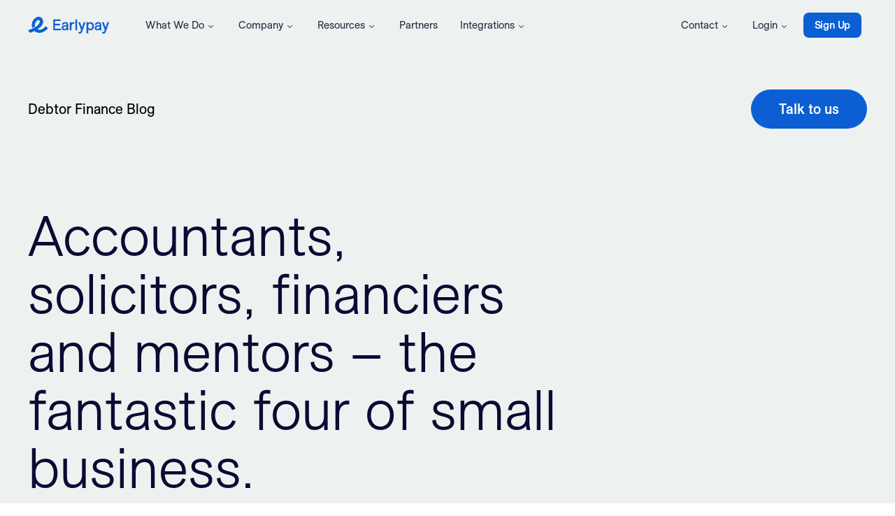

--- FILE ---
content_type: text/html; charset=UTF-8
request_url: https://www.earlypay.com.au/blog/accountants-solicitors-financiers-and-mentors-the-fantastic-four-of-small-business/
body_size: 33527
content:
<!DOCTYPE html><html lang="en"><head><meta name="generator" content="Gatsby 5.11.0"/><meta name="viewport" content="width=device-width, initial-scale=1.0" data-gatsby-head="true"/><meta name="keywords" content="invoice finance, business finance" data-gatsby-head="true"/><meta name="description" content="Accountants, solicitors, financiers and mentors – the fantastic four of small business." data-gatsby-head="true"/><meta name="image" content="https://www.datocms-assets.com/34572/1631152217-accountants-20main.png?auto=format" data-gatsby-head="true"/><meta name="og:type" content="website" data-gatsby-head="true"/><meta name="og:site_name" content="Earlypay" data-gatsby-head="true"/><meta property="og:url" content="https://www.earlypay.com.au/blog/accountants-solicitors-financiers-and-mentors-the-fantastic-four-of-small-business/" data-gatsby-head="true"/><meta property="og:title" content="Learn Who The Fantastic Four Of Small Business | Earlypay" data-gatsby-head="true"/><meta property="og:description" content="Accountants, solicitors, financiers and mentors – the fantastic four of small business." data-gatsby-head="true"/><meta property="og:image" content="https://www.datocms-assets.com/34572/1631152217-accountants-20main.png?auto=format" data-gatsby-head="true"/><meta name="twitter:card" content="summary" data-gatsby-head="true"/><meta name="twitter:creator" content="@EarlypayAU" data-gatsby-head="true"/><meta name="twitter:site" content="@EarlypayAU" data-gatsby-head="true"/><meta name="twitter:title" content="Learn Who The Fantastic Four Of Small Business | Earlypay" data-gatsby-head="true"/><meta name="twitter:description" content="Accountants, solicitors, financiers and mentors – the fantastic four of small business." data-gatsby-head="true"/><style data-href="/styles.5a72c5172defeedfd610.css" data-identity="gatsby-global-css">@font-face{font-display:swap;font-family:ES Allianz;font-style:normal;font-weight:300;src:url(/fonts/ESAllianz-Light.woff) format("woff"),url(/fonts/ESAllianz-Light.woff2) format("woff2")}@font-face{font-display:swap;font-family:ES Allianz;font-style:italic;font-weight:300;src:url(/fonts/ESAllianz-LightItalic.woff) format("woff"),url(/fonts/ESAllianz-LightItalic.woff2) format("woff2")}@font-face{font-display:swap;font-family:ES Allianz;font-style:normal;font-weight:400;src:url(/fonts/ESAllianz-Regular.woff) format("woff"),url(/fonts/ESAllianz-Regular.woff2) format("woff2")}@font-face{font-display:swap;font-family:ES Allianz;font-style:italic;font-weight:400;src:url(/fonts/ESAllianz-Italic.woff) format("woff"),url(/fonts/ESAllianz-Italic.woff2) format("woff2")}@font-face{font-display:swap;font-family:ES Allianz;font-style:normal;font-weight:500;src:url(/fonts/ESAllianz-Medium.woff) format("woff"),url(/fonts/ESAllianz-Medium.woff2) format("woff2")}@font-face{font-display:swap;font-family:ES Allianz;font-style:italic;font-weight:500;src:url(/fonts/ESAllianz-MediumItalic.woff) format("woff"),url(/fonts/ESAllianz-MediumItalic.woff2) format("woff2")}@font-face{font-display:swap;font-family:ES Allianz;font-style:normal;font-weight:700;src:url(/fonts/ESAllianz-Bold.woff) format("woff"),url(/fonts/ESAllianz-Bold.woff2) format("woff2")}@font-face{font-display:swap;font-family:ES Allianz;font-style:italic;font-weight:700;src:url(/fonts/ESAllianz-BoldItalic.woff) format("woff"),url(/fonts/ESAllianz-BoldItalic.woff2) format("woff2")}*,:after,:before{--tw-border-spacing-x:0;--tw-border-spacing-y:0;--tw-translate-x:0;--tw-translate-y:0;--tw-rotate:0;--tw-skew-x:0;--tw-skew-y:0;--tw-scale-x:1;--tw-scale-y:1;--tw-pan-x: ;--tw-pan-y: ;--tw-pinch-zoom: ;--tw-scroll-snap-strictness:proximity;--tw-gradient-from-position: ;--tw-gradient-via-position: ;--tw-gradient-to-position: ;--tw-ordinal: ;--tw-slashed-zero: ;--tw-numeric-figure: ;--tw-numeric-spacing: ;--tw-numeric-fraction: ;--tw-ring-inset: ;--tw-ring-offset-width:0px;--tw-ring-offset-color:#fff;--tw-ring-color:rgba(59,130,246,.5);--tw-ring-offset-shadow:0 0 #0000;--tw-ring-shadow:0 0 #0000;--tw-shadow:0 0 #0000;--tw-shadow-colored:0 0 #0000;--tw-blur: ;--tw-brightness: ;--tw-contrast: ;--tw-grayscale: ;--tw-hue-rotate: ;--tw-invert: ;--tw-saturate: ;--tw-sepia: ;--tw-drop-shadow: ;--tw-backdrop-blur: ;--tw-backdrop-brightness: ;--tw-backdrop-contrast: ;--tw-backdrop-grayscale: ;--tw-backdrop-hue-rotate: ;--tw-backdrop-invert: ;--tw-backdrop-opacity: ;--tw-backdrop-saturate: ;--tw-backdrop-sepia: ;--tw-contain-size: ;--tw-contain-layout: ;--tw-contain-paint: ;--tw-contain-style: }::backdrop{--tw-border-spacing-x:0;--tw-border-spacing-y:0;--tw-translate-x:0;--tw-translate-y:0;--tw-rotate:0;--tw-skew-x:0;--tw-skew-y:0;--tw-scale-x:1;--tw-scale-y:1;--tw-pan-x: ;--tw-pan-y: ;--tw-pinch-zoom: ;--tw-scroll-snap-strictness:proximity;--tw-gradient-from-position: ;--tw-gradient-via-position: ;--tw-gradient-to-position: ;--tw-ordinal: ;--tw-slashed-zero: ;--tw-numeric-figure: ;--tw-numeric-spacing: ;--tw-numeric-fraction: ;--tw-ring-inset: ;--tw-ring-offset-width:0px;--tw-ring-offset-color:#fff;--tw-ring-color:rgba(59,130,246,.5);--tw-ring-offset-shadow:0 0 #0000;--tw-ring-shadow:0 0 #0000;--tw-shadow:0 0 #0000;--tw-shadow-colored:0 0 #0000;--tw-blur: ;--tw-brightness: ;--tw-contrast: ;--tw-grayscale: ;--tw-hue-rotate: ;--tw-invert: ;--tw-saturate: ;--tw-sepia: ;--tw-drop-shadow: ;--tw-backdrop-blur: ;--tw-backdrop-brightness: ;--tw-backdrop-contrast: ;--tw-backdrop-grayscale: ;--tw-backdrop-hue-rotate: ;--tw-backdrop-invert: ;--tw-backdrop-opacity: ;--tw-backdrop-saturate: ;--tw-backdrop-sepia: ;--tw-contain-size: ;--tw-contain-layout: ;--tw-contain-paint: ;--tw-contain-style: }

/*
! tailwindcss v3.4.14 | MIT License | https://tailwindcss.com
*/*,:after,:before{border:0 solid #e5e7eb;box-sizing:border-box}:after,:before{--tw-content:""}:host,html{-webkit-text-size-adjust:100%;font-feature-settings:normal;-webkit-tap-highlight-color:transparent;font-family:ui-sans-serif,system-ui,sans-serif,Apple Color Emoji,Segoe UI Emoji,Segoe UI Symbol,Noto Color Emoji;font-variation-settings:normal;line-height:1.5;-moz-tab-size:4;-o-tab-size:4;tab-size:4}body{line-height:inherit;margin:0}hr{border-top-width:1px;color:inherit;height:0}abbr:where([title]){-webkit-text-decoration:underline dotted;text-decoration:underline dotted}h1,h2,h3,h4,h5,h6{font-size:inherit;font-weight:inherit}a{text-decoration:inherit}b,strong{font-weight:bolder}code,kbd,pre,samp{font-feature-settings:normal;font-family:ui-monospace,SFMono-Regular,Menlo,Monaco,Consolas,Liberation Mono,Courier New,monospace;font-size:1em;font-variation-settings:normal}small{font-size:80%}sub,sup{font-size:75%;line-height:0;position:relative;vertical-align:baseline}sub{bottom:-.25em}sup{top:-.5em}table{border-collapse:collapse;border-color:inherit;text-indent:0}button,input,optgroup,select,textarea{font-feature-settings:inherit;color:inherit;font-family:inherit;font-size:100%;font-variation-settings:inherit;font-weight:inherit;letter-spacing:inherit;line-height:inherit;margin:0;padding:0}button,select{text-transform:none}button,input:where([type=button]),input:where([type=reset]),input:where([type=submit]){-webkit-appearance:button;background-color:transparent;background-image:none}:-moz-focusring{outline:auto}:-moz-ui-invalid{box-shadow:none}progress{vertical-align:baseline}::-webkit-inner-spin-button,::-webkit-outer-spin-button{height:auto}[type=search]{-webkit-appearance:textfield;outline-offset:-2px}::-webkit-search-decoration{-webkit-appearance:none}::-webkit-file-upload-button{-webkit-appearance:button;font:inherit}summary{display:list-item}blockquote,dd,dl,figure,h1,h2,h3,h4,h5,h6,hr,p,pre{margin:0}fieldset{margin:0}fieldset,legend{padding:0}menu,ol,ul{list-style:none;margin:0;padding:0}dialog{padding:0}textarea{resize:vertical}input::-moz-placeholder,textarea::-moz-placeholder{color:#9ca3af;opacity:1}input::placeholder,textarea::placeholder{color:#9ca3af;opacity:1}[role=button],button{cursor:pointer}:disabled{cursor:default}audio,canvas,embed,iframe,img,object,svg,video{display:block;vertical-align:middle}img,video{height:auto;max-width:100%}[hidden]:where(:not([hidden=until-found])){display:none}.pointer-events-none{pointer-events:none}.visible{visibility:visible}.collapse{visibility:collapse}.fixed{position:fixed}.absolute{position:absolute}.relative{position:relative}.-left-4{left:-1rem}.-top-20{top:-5rem}.bottom-0{bottom:0}.bottom-2{bottom:.5rem}.left-0{left:0}.left-1\/2{left:50%}.left-24{left:6rem}.left-3{left:.75rem}.left-6{left:1.5rem}.right-0{right:0}.right-2{right:.5rem}.right-3{right:.75rem}.top-0{top:0}.top-1\/2{top:50%}.top-12{top:3rem}.top-14{top:3.5rem}.top-4{top:1rem}.top-\[15\%\]{top:15%}.top-\[1px\]{top:1px}.top-\[6px\]{top:6px}.-z-1{z-index:-1}.z-0{z-index:0}.z-1{z-index:1}.z-10{z-index:10}.z-\[100\]{z-index:100}.col-span-1{grid-column:span 1/span 1}.col-start-2{grid-column-start:2}.m-8{margin:2rem}.mx-10{margin-left:2.5rem;margin-right:2.5rem}.mx-auto{margin-left:auto;margin-right:auto}.my-0{margin-bottom:0;margin-top:0}.my-4{margin-bottom:1rem;margin-top:1rem}.\!mb-0{margin-bottom:0!important}.\!mb-16{margin-bottom:4rem!important}.mb-0{margin-bottom:0}.mb-1{margin-bottom:.25rem}.mb-10{margin-bottom:2.5rem}.mb-12{margin-bottom:3rem}.mb-16{margin-bottom:4rem}.mb-18{margin-bottom:72px}.mb-2{margin-bottom:.5rem}.mb-20{margin-bottom:5rem}.mb-24{margin-bottom:6rem}.mb-28{margin-bottom:7rem}.mb-3{margin-bottom:.75rem}.mb-32{margin-bottom:8rem}.mb-4{margin-bottom:1rem}.mb-5{margin-bottom:1.25rem}.mb-6{margin-bottom:1.5rem}.mb-8{margin-bottom:2rem}.ml-1{margin-left:.25rem}.ml-3{margin-left:.75rem}.ml-4{margin-left:1rem}.ml-5{margin-left:1.25rem}.ml-8{margin-left:2rem}.ml-\[2px\]{margin-left:2px}.mr-1{margin-right:.25rem}.mr-10{margin-right:2.5rem}.mr-12{margin-right:3rem}.mr-2{margin-right:.5rem}.mr-3{margin-right:.75rem}.mr-4{margin-right:1rem}.mr-5{margin-right:1.25rem}.mr-8{margin-right:2rem}.mt-1{margin-top:.25rem}.mt-10{margin-top:2.5rem}.mt-16{margin-top:4rem}.mt-18{margin-top:72px}.mt-2{margin-top:.5rem}.mt-3{margin-top:.75rem}.mt-4{margin-top:1rem}.mt-5{margin-top:1.25rem}.mt-6{margin-top:1.5rem}.mt-8{margin-top:2rem}.mt-\[1px\]{margin-top:1px}.block{display:block}.inline-block{display:inline-block}.flex{display:flex}.inline-flex{display:inline-flex}.table{display:table}.grid{display:grid}.\!hidden{display:none!important}.hidden{display:none}.aspect-video{aspect-ratio:16/9}.size-24{height:6rem;width:6rem}.size-4{height:1rem;width:1rem}.size-8{height:2rem;width:2rem}.size-9{height:2.25rem;width:2.25rem}.size-\[128px\]{height:128px;width:128px}.size-\[25px\]{height:25px;width:25px}.size-\[26px\]{height:26px;width:26px}.size-\[31px\]{height:31px;width:31px}.h-10{height:2.5rem}.h-11{height:2.75rem}.h-12{height:3rem}.h-14{height:3.5rem}.h-20{height:5rem}.h-24{height:6rem}.h-28{height:7rem}.h-4{height:1rem}.h-5{height:1.25rem}.h-6{height:1.5rem}.h-8{height:2rem}.h-9{height:2.25rem}.h-\[100px\]{height:100px}.h-\[16px\]{height:16px}.h-\[1px\]{height:1px}.h-\[224px\]{height:224px}.h-\[240px\]{height:240px}.h-\[25px\]{height:25px}.h-\[320px\]{height:320px}.h-\[380px\]{height:380px}.h-\[3px\]{height:3px}.h-\[400px\]{height:400px}.h-\[460px\]{height:460px}.h-\[464px\]{height:464px}.h-\[540px\]{height:540px}.h-\[600px\]{height:600px}.h-\[700px\]{height:700px}.h-\[72px\]{height:72px}.h-\[96px\]{height:96px}.h-full{height:100%}.h-screen{height:100vh}.max-h-60{max-height:15rem}.max-h-\[240px\]{max-height:240px}.max-h-\[320px\]{max-height:320px}.min-h-16{min-height:4rem}.min-h-\[120px\]{min-height:120px}.min-h-\[360px\]{min-height:360px}.min-h-\[560px\]{min-height:560px}.min-h-\[60vh\]{min-height:60vh}.min-h-\[75vh\]{min-height:75vh}.min-h-\[800px\]{min-height:800px}.min-h-screen{min-height:100vh}.w-11{width:2.75rem}.w-12{width:3rem}.w-14{width:3.5rem}.w-16{width:4rem}.w-20{width:5rem}.w-24{width:6rem}.w-28{width:7rem}.w-4{width:1rem}.w-5{width:1.25rem}.w-6{width:1.5rem}.w-8{width:2rem}.w-\[100px\]{width:100px}.w-\[120px\]{width:120px}.w-\[128px\]{width:128px}.w-\[16px\]{width:16px}.w-\[1px\]{width:1px}.w-\[224px\]{width:224px}.w-\[25px\]{width:25px}.w-\[320px\]{width:320px}.w-\[60\%\]{width:60%}.w-\[96px\]{width:96px}.w-full{width:100%}.w-screen{width:100vw}.min-w-\[252px\]{min-width:252px}.min-w-\[45\%\]{min-width:45%}.min-w-\[auto\]{min-width:auto}.max-w-\[1080px\]{max-width:1080px}.max-w-\[1200px\]{max-width:1200px}.max-w-\[1280px\]{max-width:1280px}.max-w-\[280px\]{max-width:280px}.max-w-\[360px\]{max-width:360px}.max-w-\[400px\]{max-width:400px}.max-w-\[480px\]{max-width:480px}.max-w-\[580px\]{max-width:580px}.max-w-\[600px\]{max-width:600px}.max-w-\[620px\]{max-width:620px}.max-w-\[640px\]{max-width:640px}.max-w-\[700px\]{max-width:700px}.max-w-\[720px\]{max-width:720px}.max-w-\[800px\]{max-width:800px}.max-w-\[880px\]{max-width:880px}.max-w-\[890px\]{max-width:890px}.max-w-\[960px\]{max-width:960px}.flex-1{flex:1 1 0%}.flex-\[1_1_100\%\]{flex:1 1 100%}.shrink-0{flex-shrink:0}.flex-grow,.grow{flex-grow:1}.-translate-x-1\/2{--tw-translate-x:-50%}.-translate-x-1\/2,.-translate-y-1\/2{transform:translate(var(--tw-translate-x),var(--tw-translate-y)) rotate(var(--tw-rotate)) skewX(var(--tw-skew-x)) skewY(var(--tw-skew-y)) scaleX(var(--tw-scale-x)) scaleY(var(--tw-scale-y))}.-translate-y-1\/2{--tw-translate-y:-50%}.translate-y-\[1px\]{--tw-translate-y:1px}.rotate-90,.translate-y-\[1px\]{transform:translate(var(--tw-translate-x),var(--tw-translate-y)) rotate(var(--tw-rotate)) skewX(var(--tw-skew-x)) skewY(var(--tw-skew-y)) scaleX(var(--tw-scale-x)) scaleY(var(--tw-scale-y))}.rotate-90{--tw-rotate:90deg}.transform{transform:translate(var(--tw-translate-x),var(--tw-translate-y)) rotate(var(--tw-rotate)) skewX(var(--tw-skew-x)) skewY(var(--tw-skew-y)) scaleX(var(--tw-scale-x)) scaleY(var(--tw-scale-y))}@keyframes spin{to{transform:rotate(1turn)}}.animate-spin{animation:spin 1s linear infinite}.cursor-not-allowed{cursor:not-allowed}.cursor-pointer{cursor:pointer}.resize{resize:both}.grid-cols-1{grid-template-columns:repeat(1,minmax(0,1fr))}.grid-cols-2{grid-template-columns:repeat(2,minmax(0,1fr))}.flex-row{flex-direction:row}.flex-col{flex-direction:column}.flex-col-reverse{flex-direction:column-reverse}.flex-wrap{flex-wrap:wrap}.content-center{align-content:center}.\!items-start{align-items:flex-start!important}.items-start{align-items:flex-start}.items-end{align-items:flex-end}.items-center{align-items:center}.justify-start{justify-content:flex-start}.justify-end{justify-content:flex-end}.justify-center{justify-content:center}.justify-between{justify-content:space-between}.gap-10{gap:2.5rem}.gap-12{gap:3rem}.gap-16{gap:4rem}.gap-2{gap:.5rem}.gap-20{gap:5rem}.gap-28{gap:7rem}.gap-3{gap:.75rem}.gap-4{gap:1rem}.gap-6{gap:1.5rem}.gap-8{gap:2rem}.gap-x-20{-moz-column-gap:5rem;column-gap:5rem}.gap-x-8{-moz-column-gap:2rem;column-gap:2rem}.gap-x-\[72px\]{-moz-column-gap:72px;column-gap:72px}.gap-y-10{row-gap:2.5rem}.gap-y-12{row-gap:3rem}.gap-y-16{row-gap:4rem}.space-x-1>:not([hidden])~:not([hidden]){--tw-space-x-reverse:0;margin-left:calc(.25rem*(1 - var(--tw-space-x-reverse)));margin-right:calc(.25rem*var(--tw-space-x-reverse))}.space-y-2>:not([hidden])~:not([hidden]){--tw-space-y-reverse:0;margin-bottom:calc(.5rem*var(--tw-space-y-reverse));margin-top:calc(.5rem*(1 - var(--tw-space-y-reverse)))}.space-y-20>:not([hidden])~:not([hidden]){--tw-space-y-reverse:0;margin-bottom:calc(5rem*var(--tw-space-y-reverse));margin-top:calc(5rem*(1 - var(--tw-space-y-reverse)))}.space-y-6>:not([hidden])~:not([hidden]){--tw-space-y-reverse:0;margin-bottom:calc(1.5rem*var(--tw-space-y-reverse));margin-top:calc(1.5rem*(1 - var(--tw-space-y-reverse)))}.space-y-8>:not([hidden])~:not([hidden]){--tw-space-y-reverse:0;margin-bottom:calc(2rem*var(--tw-space-y-reverse));margin-top:calc(2rem*(1 - var(--tw-space-y-reverse)))}.self-center{align-self:center}.overflow-hidden{overflow:hidden}.overflow-scroll{overflow:scroll}.overflow-y-auto{overflow-y:auto}.text-ellipsis{text-overflow:ellipsis}.whitespace-nowrap{white-space:nowrap}.\!rounded-lg{border-radius:.5rem!important}.rounded{border-radius:.25rem}.rounded-2xl{border-radius:1rem}.rounded-\[10px\]{border-radius:10px}.rounded-\[13px\]{border-radius:13px}.rounded-\[20px\]{border-radius:20px}.rounded-\[24px\]{border-radius:24px}.rounded-\[40px\]{border-radius:40px}.rounded-\[4px\]{border-radius:4px}.rounded-full{border-radius:9999px}.rounded-lg{border-radius:.5rem}.rounded-md{border-radius:.375rem}.rounded-xl{border-radius:.75rem}.rounded-tl-\[200px\]{border-top-left-radius:200px}.rounded-tl-\[90px\]{border-top-left-radius:90px}.rounded-tr-\[200px\]{border-top-right-radius:200px}.rounded-tr-\[56px\]{border-top-right-radius:56px}.rounded-tr-\[80px\]{border-top-right-radius:80px}.rounded-tr-\[90px\]{border-top-right-radius:90px}.border{border-width:1px}.border-2{border-width:2px}.border-\[3px\]{border-width:3px}.border-y{border-top-width:1px}.border-b,.border-y{border-bottom-width:1px}.border-t{border-top-width:1px}.border-solid{border-style:solid}.border-\[none\]{border-color:none}.border-earlytrade-purple{--tw-border-opacity:1;border-color:rgb(114 48 244/var(--tw-border-opacity))}.border-ep-blue{--tw-border-opacity:1;border-color:rgb(11 95 211/var(--tw-border-opacity))}.border-ep-navy{--tw-border-opacity:1;border-color:rgb(10 10 51/var(--tw-border-opacity))}.border-ep-steel{--tw-border-opacity:1;border-color:rgb(237 241 240/var(--tw-border-opacity))}.border-gray-200{--tw-border-opacity:1;border-color:rgb(229 231 235/var(--tw-border-opacity))}.border-neutral-200{--tw-border-opacity:1;border-color:rgb(232 232 238/var(--tw-border-opacity))}.border-white{--tw-border-opacity:1;border-color:rgb(255 255 255/var(--tw-border-opacity))}.border-y-ep-steel{--tw-border-opacity:1;border-bottom-color:rgb(237 241 240/var(--tw-border-opacity));border-top-color:rgb(237 241 240/var(--tw-border-opacity))}.border-b-black{--tw-border-opacity:1;border-bottom-color:rgb(0 0 0/var(--tw-border-opacity))}.border-b-ep-navy{--tw-border-opacity:1;border-bottom-color:rgb(10 10 51/var(--tw-border-opacity))}.border-b-neutral-200{--tw-border-opacity:1;border-bottom-color:rgb(232 232 238/var(--tw-border-opacity))}.border-b-white{--tw-border-opacity:1;border-bottom-color:rgb(255 255 255/var(--tw-border-opacity))}.border-t-ep-steel{--tw-border-opacity:1;border-top-color:rgb(237 241 240/var(--tw-border-opacity))}.border-opacity-20{--tw-border-opacity:0.2}.border-opacity-30{--tw-border-opacity:0.3}.border-opacity-50{--tw-border-opacity:0.5}.bg-\[\#f3f3fe\]{--tw-bg-opacity:1;background-color:rgb(243 243 254/var(--tw-bg-opacity))}.bg-blue-200{--tw-bg-opacity:1;background-color:rgb(149 202 249/var(--tw-bg-opacity))}.bg-blue-300{--tw-bg-opacity:1;background-color:rgb(95 165 239/var(--tw-bg-opacity))}.bg-blue-50{--tw-bg-opacity:1;background-color:rgb(241 249 255/var(--tw-bg-opacity))}.bg-blue-500{--tw-bg-opacity:1;background-color:rgb(0 82 208/var(--tw-bg-opacity))}.bg-ep-blue{--tw-bg-opacity:1;background-color:rgb(11 95 211/var(--tw-bg-opacity))}.bg-ep-navy{--tw-bg-opacity:1;background-color:rgb(10 10 51/var(--tw-bg-opacity))}.bg-ep-sand{--tw-bg-opacity:1;background-color:rgb(193 189 169/var(--tw-bg-opacity))}.bg-ep-steel{--tw-bg-opacity:1;background-color:rgb(237 241 240/var(--tw-bg-opacity))}.bg-ep-white{--tw-bg-opacity:1;background-color:rgb(255 255 255/var(--tw-bg-opacity))}.bg-myob-600{--tw-bg-opacity:1;background-color:rgb(83 0 143/var(--tw-bg-opacity))}.bg-myob-800{--tw-bg-opacity:1;background-color:rgb(57 0 101/var(--tw-bg-opacity))}.bg-neutral-100{--tw-bg-opacity:1;background-color:rgb(248 248 251/var(--tw-bg-opacity))}.bg-neutral-75{--tw-bg-opacity:1;background-color:rgb(251 252 252/var(--tw-bg-opacity))}.bg-neutral-800{--tw-bg-opacity:1;background-color:rgb(49 49 73/var(--tw-bg-opacity))}.bg-sprintsuite-500{--tw-bg-opacity:1;background-color:rgb(146 66 148/var(--tw-bg-opacity))}.bg-white{--tw-bg-opacity:1;background-color:rgb(255 255 255/var(--tw-bg-opacity))}.bg-xemplo-500{--tw-bg-opacity:1;background-color:rgb(11 120 255/var(--tw-bg-opacity))}.bg-xero-500{--tw-bg-opacity:1;background-color:rgb(0 183 227/var(--tw-bg-opacity))}.bg-opacity-40{--tw-bg-opacity:0.4}.bg-opacity-5{--tw-bg-opacity:0.05}.bg-opacity-50{--tw-bg-opacity:0.5}.bg-opacity-70{--tw-bg-opacity:0.7}.bg-gradient-to-r{background-image:linear-gradient(to right,var(--tw-gradient-stops))}.from-white{--tw-gradient-from:#fff var(--tw-gradient-from-position);--tw-gradient-to:hsla(0,0%,100%,0) var(--tw-gradient-to-position);--tw-gradient-stops:var(--tw-gradient-from),var(--tw-gradient-to)}.to-transparent{--tw-gradient-to:transparent var(--tw-gradient-to-position)}.stroke-black{stroke:#000}.stroke-ep-blue{stroke:#0b5fd3}.stroke-\[200px\]{stroke-width:200px}.\!p-0{padding:0!important}.p-0{padding:0}.p-10{padding:2.5rem}.p-2{padding:.5rem}.p-3{padding:.75rem}.p-5{padding:1.25rem}.p-6{padding:1.5rem}.p-8{padding:2rem}.\!px-0{padding-left:0!important;padding-right:0!important}.\!py-10{padding-bottom:2.5rem!important;padding-top:2.5rem!important}.px-0{padding-left:0;padding-right:0}.px-12{padding-left:3rem;padding-right:3rem}.px-2{padding-left:.5rem;padding-right:.5rem}.px-3{padding-left:.75rem;padding-right:.75rem}.px-4{padding-left:1rem;padding-right:1rem}.px-5{padding-left:1.25rem;padding-right:1.25rem}.px-6{padding-left:1.5rem;padding-right:1.5rem}.px-8{padding-left:2rem;padding-right:2rem}.py-0{padding-bottom:0;padding-top:0}.py-2{padding-bottom:.5rem;padding-top:.5rem}.py-20{padding-bottom:5rem;padding-top:5rem}.py-3{padding-bottom:.75rem;padding-top:.75rem}.py-4{padding-bottom:1rem;padding-top:1rem}.py-5{padding-bottom:1.25rem;padding-top:1.25rem}.py-6{padding-bottom:1.5rem;padding-top:1.5rem}.py-8{padding-bottom:2rem;padding-top:2rem}.\!pb-0{padding-bottom:0!important}.\!pb-10{padding-bottom:2.5rem!important}.\!pb-16{padding-bottom:4rem!important}.\!pb-8{padding-bottom:2rem!important}.\!pt-0{padding-top:0!important}.\!pt-1{padding-top:.25rem!important}.\!pt-16{padding-top:4rem!important}.\!pt-32{padding-top:8rem!important}.\!pt-40{padding-top:10rem!important}.pb-2{padding-bottom:.5rem}.pb-20{padding-bottom:5rem}.pb-3{padding-bottom:.75rem}.pb-4{padding-bottom:1rem}.pb-5{padding-bottom:1.25rem}.pb-6{padding-bottom:1.5rem}.pl-0{padding-left:0}.pl-10{padding-left:2.5rem}.pl-11{padding-left:2.75rem}.pl-3{padding-left:.75rem}.pl-4{padding-left:1rem}.pl-6{padding-left:1.5rem}.pl-9{padding-left:2.25rem}.pr-10{padding-right:2.5rem}.pr-4{padding-right:1rem}.pt-1{padding-top:.25rem}.pt-10{padding-top:2.5rem}.pt-12{padding-top:3rem}.pt-20{padding-top:5rem}.pt-3{padding-top:.75rem}.pt-4{padding-top:1rem}.text-left{text-align:left}.text-center{text-align:center}.text-justify{text-align:justify}.\!font-body{font-family:ES Allianz,Arial,sans-serif!important}.font-body,.font-heading{font-family:ES Allianz,Arial,sans-serif}.\!text-4xl{font-size:2.25rem!important;line-height:2.5rem!important}.\!text-\[45px\]{font-size:45px!important}.\!text-body{font-size:20px!important;line-height:23px!important}.\!text-headline{font-size:80px!important;line-height:83px!important}.\!text-pullquotes{font-size:33px!important;line-height:36px!important}.text-2xl{font-size:1.5rem;line-height:2rem}.text-5xl{font-size:3rem;line-height:1}.text-\[0\.75em\]{font-size:.75em}.text-\[1\.75em\]{font-size:1.75em}.text-\[11px\]{font-size:11px}.text-\[14px\]{font-size:14px}.text-\[160px\]{font-size:160px}.text-\[396px\]{font-size:396px}.text-\[40px\]{font-size:40px}.text-body{font-size:20px;line-height:23px}.text-fineprint{font-size:15px;line-height:18px}.text-headline{font-size:80px;line-height:83px}.text-lg{font-size:1.125rem;line-height:1.75rem}.text-md{font-size:15px}.text-sm{font-size:.875rem;line-height:1.25rem}.text-subhead{font-size:30px;line-height:33px}.text-xl{font-size:1.25rem;line-height:1.75rem}.text-xs{font-size:.75rem;line-height:1rem}.\!font-bold{font-weight:700!important}.\!font-light{font-weight:300!important}.\!font-medium{font-weight:500!important}.\!font-normal{font-weight:400!important}.font-bold{font-weight:700}.font-light{font-weight:300}.font-medium{font-weight:500}.font-normal{font-weight:400}.font-semibold{font-weight:600}.uppercase{text-transform:uppercase}.italic{font-style:italic}.\!leading-none{line-height:1!important}.\!leading-snug{line-height:1.375!important}.leading-loose{line-height:2}.leading-none{line-height:1}.leading-relaxed{line-height:1.75}.leading-snug{line-height:1.375}.leading-tight{line-height:1.25}.leading-tighter{line-height:1.2}.tracking-tight{letter-spacing:-.025em}.tracking-widest{letter-spacing:.1em}.\!text-white{--tw-text-opacity:1!important;color:rgb(255 255 255/var(--tw-text-opacity))!important}.\!text-xemplo-700{--tw-text-opacity:1!important;color:rgb(0 73 164/var(--tw-text-opacity))!important}.\!text-xero-900{--tw-text-opacity:1!important;color:rgb(16 112 134/var(--tw-text-opacity))!important}.text-\[\#2c3344\]{--tw-text-opacity:1;color:rgb(44 51 68/var(--tw-text-opacity))}.text-blue-300{--tw-text-opacity:1;color:rgb(95 165 239/var(--tw-text-opacity))}.text-blue-400{--tw-text-opacity:1;color:rgb(56 130 224/var(--tw-text-opacity))}.text-blue-500{--tw-text-opacity:1;color:rgb(0 82 208/var(--tw-text-opacity))}.text-blue-600{--tw-text-opacity:1;color:rgb(0 63 175/var(--tw-text-opacity))}.text-blue-900{--tw-text-opacity:1;color:rgb(0 23 97/var(--tw-text-opacity))}.text-earlytrade-purple{--tw-text-opacity:1;color:rgb(114 48 244/var(--tw-text-opacity))}.text-ep-aqua{--tw-text-opacity:1;color:rgb(93 255 252/var(--tw-text-opacity))}.text-ep-black{--tw-text-opacity:1;color:rgb(0 0 0/var(--tw-text-opacity))}.text-ep-blue{--tw-text-opacity:1;color:rgb(11 95 211/var(--tw-text-opacity))}.text-ep-navy{--tw-text-opacity:1;color:rgb(10 10 51/var(--tw-text-opacity))}.text-ep-red-500{--tw-text-opacity:1;color:rgb(191 38 0/var(--tw-text-opacity))}.text-ep-white{--tw-text-opacity:1;color:rgb(255 255 255/var(--tw-text-opacity))}.text-ep-white\/40{color:hsla(0,0%,100%,.4)}.text-gray-400{--tw-text-opacity:1;color:rgb(156 163 175/var(--tw-text-opacity))}.text-gray-500{--tw-text-opacity:1;color:rgb(107 114 128/var(--tw-text-opacity))}.text-inherit{color:inherit}.text-myob-800{--tw-text-opacity:1;color:rgb(57 0 101/var(--tw-text-opacity))}.text-neutral-100{--tw-text-opacity:1;color:rgb(248 248 251/var(--tw-text-opacity))}.text-neutral-400{--tw-text-opacity:1;color:rgb(159 159 177/var(--tw-text-opacity))}.text-neutral-500{--tw-text-opacity:1;color:rgb(130 130 152/var(--tw-text-opacity))}.text-neutral-600{--tw-text-opacity:1;color:rgb(103 103 125/var(--tw-text-opacity))}.text-neutral-700{--tw-text-opacity:1;color:rgb(79 79 97/var(--tw-text-opacity))}.text-neutral-800{--tw-text-opacity:1;color:rgb(49 49 73/var(--tw-text-opacity))}.text-neutral-900{--tw-text-opacity:1;color:rgb(31 31 37/var(--tw-text-opacity))}.text-red-500{--tw-text-opacity:1;color:rgb(239 68 68/var(--tw-text-opacity))}.text-sprintsuite-500{--tw-text-opacity:1;color:rgb(146 66 148/var(--tw-text-opacity))}.text-vow-300{--tw-text-opacity:1;color:rgb(160 207 143/var(--tw-text-opacity))}.text-vow-600{--tw-text-opacity:1;color:rgb(77 140 54/var(--tw-text-opacity))}.text-vow-700{--tw-text-opacity:1;color:rgb(58 105 41/var(--tw-text-opacity))}.text-white{--tw-text-opacity:1;color:rgb(255 255 255/var(--tw-text-opacity))}.text-xemplo-800{--tw-text-opacity:1;color:rgb(0 50 113/var(--tw-text-opacity))}.text-xero-900{--tw-text-opacity:1;color:rgb(16 112 134/var(--tw-text-opacity))}.text-opacity-50{--tw-text-opacity:0.5}.text-opacity-60{--tw-text-opacity:0.6}.text-opacity-80{--tw-text-opacity:0.8}.underline{text-decoration-line:underline}.\!opacity-5{opacity:.05!important}.opacity-100{opacity:1}.opacity-25{opacity:.25}.opacity-30{opacity:.3}.opacity-50{opacity:.5}.opacity-75{opacity:.75}.opacity-90{opacity:.9}.shadow-lg{--tw-shadow:0 10px 15px -3px rgba(0,0,0,.1),0 4px 6px -4px rgba(0,0,0,.1);--tw-shadow-colored:0 10px 15px -3px var(--tw-shadow-color),0 4px 6px -4px var(--tw-shadow-color)}.shadow-lg,.shadow-md{box-shadow:var(--tw-ring-offset-shadow,0 0 #0000),var(--tw-ring-shadow,0 0 #0000),var(--tw-shadow)}.shadow-md{--tw-shadow:0 4px 6px -1px rgba(0,0,0,.1),0 2px 4px -2px rgba(0,0,0,.1);--tw-shadow-colored:0 4px 6px -1px var(--tw-shadow-color),0 2px 4px -2px var(--tw-shadow-color)}.blur{--tw-blur:blur(8px)}.blur,.filter{filter:var(--tw-blur) var(--tw-brightness) var(--tw-contrast) var(--tw-grayscale) var(--tw-hue-rotate) var(--tw-invert) var(--tw-saturate) var(--tw-sepia) var(--tw-drop-shadow)}.transition-\[background-color\]{transition-duration:.15s;transition-property:background-color;transition-timing-function:cubic-bezier(.4,0,.2,1)}.transition-colors{transition-duration:.15s;transition-property:color,background-color,border-color,text-decoration-color,fill,stroke;transition-timing-function:cubic-bezier(.4,0,.2,1)}.transition-transform{transition-duration:.15s;transition-property:transform;transition-timing-function:cubic-bezier(.4,0,.2,1)}.duration-\[240ms\]{transition-duration:.24s}*{box-sizing:border-box;font-family:ES Allianz,Arial,sans-serif}a{color:inherit;font-size:20px;line-height:23px;text-decoration:none;transition:color .24s ease,background-color .24s ease,border-color .24s ease}strong{font-weight:500}button{all:unset;box-sizing:border-box;cursor:pointer}iframe{border:none}figure,p{margin:0}body,html{-webkit-font-smoothing:antialiased;-moz-osx-font-smoothing:grayscale;font-family:ES Allianz,sans-serif;margin:0}li,ul{font-size:20px;line-height:23px;list-style:none;margin:0;padding:0}h1,h2,h3,h4,h5,h6{font-family:ES Allianz,sans-serif;margin-bottom:0;margin-top:0}h1{font-size:3rem;font-weight:400;line-height:1}@media (min-width:480px){h1{font-size:80px;font-weight:300;line-height:83px}}h2,h3,h4,h5,h6{font-size:30px;font-weight:500;line-height:33px}.h__innerHtml p{margin-bottom:1rem}.p__innerHtml a:not([class]){--tw-text-opacity:1;color:rgb(11 95 211/var(--tw-text-opacity));font-weight:400}.p__innerHtml a:hover{--tw-text-opacity:0.6}.p__innerHtml--white a{--tw-text-opacity:1;color:rgb(255 255 255/var(--tw-text-opacity));text-decoration-line:underline}.p__innerHtml--white a:hover{--tw-text-opacity:0.5;color:rgb(255 255 255/var(--tw-text-opacity));text-decoration-line:none}.p__innerHtml--vow a{--tw-text-opacity:1;color:rgb(96 175 68/var(--tw-text-opacity))}.p__innerHtml--vow a:hover{--tw-text-opacity:1;color:rgb(77 140 54/var(--tw-text-opacity))}.p__innerHtml p{font-weight:300;line-height:1.375}.p__innerHtml p:not([class]){--tw-text-opacity:1;color:rgb(10 10 51/var(--tw-text-opacity));margin-bottom:1rem}.p__innerHtml--white p:not([class]){--tw-text-opacity:1;color:rgb(255 255 255/var(--tw-text-opacity))}.p__innerHtml p:last-child{margin-bottom:0}.p__innerHtml--white ol,.p__innerHtml--white ul{--tw-text-opacity:1;color:rgb(255 255 255/var(--tw-text-opacity))}.p__innerHtml ul{line-height:1.75;margin-bottom:1rem;padding-left:1rem}.p__innerHtml ul li:before,.p__innerHtml ul p{line-height:1.75}.p__innerHtml ol{list-style-type:decimal;margin-bottom:1rem;padding-left:2rem}.p__innerHtml ul>li{font-weight:300;line-height:1.75;padding-left:2rem;position:relative}.p__innerHtml ul>li li:before,.p__innerHtml ul>li p{line-height:1.75}.p__innerHtml ol>li{display:list-item;font-weight:300;line-height:1.5;list-style-type:decimal;margin-bottom:.75rem}.list-blue>li:before,.p__innerHtml ul>li:before{--tw-text-opacity:1;background-image:url("data:image/svg+xml;charset=utf-8,%3Csvg xmlns='http://www.w3.org/2000/svg' width='24' height='24' fill='none' viewBox='0 0 256 256'%3E%3Crect width='256' height='256' rx='60'/%3E%3Cpath stroke='%235dfffc' stroke-linecap='round' stroke-linejoin='round' stroke-width='20' d='M53.333 128 96 181.333 202.667 74.667'/%3E%3C/svg%3E");background-size:100% 100%;color:rgb(0 82 208/var(--tw-text-opacity));content:"";flex-shrink:0;height:1.5rem;left:0;margin-right:.5rem;margin-top:5px;position:absolute;width:1.5rem}.bg-ep-sand ul>li:before{background-image:url(/icons/check-navy.svg)}.bg-ep-steel ul>li:before,.bg-ep-white ul>li:before{background-image:url("data:image/svg+xml;charset=utf-8,%3Csvg xmlns='http://www.w3.org/2000/svg' width='24' height='24' fill='none' viewBox='0 0 256 256'%3E%3Crect width='256' height='256' rx='60'/%3E%3Cpath stroke='%230B5FD3' stroke-linecap='round' stroke-linejoin='round' stroke-width='20' d='M53.333 128 96 181.333 202.667 74.667'/%3E%3C/svg%3E")}.p__innerHtml--v3 ul>li:before{--tw-text-opacity:1;background-image:url(/icons/tick-box-ep-blue.svg);background-size:100% 100%;color:rgb(0 82 208/var(--tw-text-opacity));content:"";flex-shrink:0;height:1.5rem;margin-right:.5rem;margin-top:5px;width:1.5rem}.p__innerHtml ul>li:last-child{margin-bottom:0}.p__innerHtml--faq ul>li:before{--tw-bg-opacity:1;background-color:rgb(56 130 224/var(--tw-bg-opacity));content:"";height:2px;margin-right:.75rem;margin-top:.75rem;width:.75rem}.p__innerHtml--faq p{font-size:20px;line-height:23px;line-height:1.375}.p__innerHtml--faq ol{margin-bottom:0;margin-top:0}.list-style-bullet ul>li:before,.p__innerHtml--investors ul>li:before{content:""}.p__innerHtml--investors li a{margin-left:.5rem;text-decoration-line:underline}.p__innerHtml--investors li a:hover{text-decoration-line:none}.terms ol,.terms ol>li{list-style-type:lower-alpha}.terms ol>li>ol,.terms old>li>ol>li{list-style-type:lower-roman}.leading-relaxed li:before,.leading-relaxed p{line-height:1.75}.leading-loose li:before,.leading-loose p{line-height:2}.trustpilot-section__p-top{padding-top:184px!important}.trustpilot-section__p-bottom{padding-bottom:184px!important}@media (min-width:768px){.md__text-align-last{-moz-text-align-last:center;text-align-last:center}}select{-webkit-appearance:none;-moz-appearance:none;background-image:url(/icons/chevron-down-outline.svg);background-position:calc(100% - 8px) 50%;background-repeat:no-repeat;background-size:16px 16px}.before\:absolute:before{content:var(--tw-content);position:absolute}.before\:left-0:before{content:var(--tw-content);left:0}.before\:left-2:before{content:var(--tw-content);left:.5rem}.before\:left-3:before{content:var(--tw-content);left:.75rem}.before\:top-0:before{content:var(--tw-content);top:0}.before\:-z-1:before{content:var(--tw-content);z-index:-1}.before\:mr-4:before{content:var(--tw-content);margin-right:1rem}.before\:block:before{content:var(--tw-content);display:block}.before\:flex:before{content:var(--tw-content);display:flex}.before\:h-4:before{content:var(--tw-content);height:1rem}.before\:h-full:before{content:var(--tw-content);height:100%}.before\:w-2:before{content:var(--tw-content);width:.5rem}.before\:w-4:before{content:var(--tw-content);width:1rem}.before\:w-\[1px\]:before{content:var(--tw-content);width:1px}.before\:rounded:before{border-radius:.25rem;content:var(--tw-content)}.before\:rounded-lg:before{border-radius:.5rem;content:var(--tw-content)}.before\:border:before{border-width:1px;content:var(--tw-content)}.before\:border-solid:before{border-style:solid;content:var(--tw-content)}.before\:border-ep-navy:before{--tw-border-opacity:1;border-color:rgb(10 10 51/var(--tw-border-opacity));content:var(--tw-content)}.before\:bg-earlytrade-purple:before{--tw-bg-opacity:1;background-color:rgb(114 48 244/var(--tw-bg-opacity));content:var(--tw-content)}.before\:bg-ep-navy:before{--tw-bg-opacity:1;background-color:rgb(10 10 51/var(--tw-bg-opacity));content:var(--tw-content)}.before\:bg-ep-white:before{--tw-bg-opacity:1;background-color:rgb(255 255 255/var(--tw-bg-opacity));content:var(--tw-content)}.before\:bg-opacity-5:before{--tw-bg-opacity:0.05;content:var(--tw-content)}.after\:mt-2:after{content:var(--tw-content);margin-top:.5rem}.after\:h-\[1px\]:after{content:var(--tw-content);height:1px}.after\:w-full:after{content:var(--tw-content);width:100%}.after\:bg-gradient-to-r:after{background-image:linear-gradient(to right,var(--tw-gradient-stops));content:var(--tw-content)}.after\:from-\[\#e2e8f0\]:after{--tw-gradient-from:#e2e8f0 var(--tw-gradient-from-position);--tw-gradient-to:rgba(226,232,240,0) var(--tw-gradient-to-position);--tw-gradient-stops:var(--tw-gradient-from),var(--tw-gradient-to);content:var(--tw-content)}.after\:to-transparent:after{--tw-gradient-to:transparent var(--tw-gradient-to-position);content:var(--tw-content)}.last\:mb-0:last-child{margin-bottom:0}.last\:mr-0:last-child{margin-right:0}.last\:border-b-0:last-child{border-bottom-width:0}.last\:border-none:last-child{border-style:none}.hover\:-translate-y-1:hover{--tw-translate-y:-0.25rem;transform:translate(var(--tw-translate-x),var(--tw-translate-y)) rotate(var(--tw-rotate)) skewX(var(--tw-skew-x)) skewY(var(--tw-skew-y)) scaleX(var(--tw-scale-x)) scaleY(var(--tw-scale-y))}.hover\:border-neutral-300:hover{--tw-border-opacity:1;border-color:rgb(189 189 201/var(--tw-border-opacity))}.hover\:border-b-transparent:hover{border-bottom-color:transparent}.hover\:bg-blue-600:hover{--tw-bg-opacity:1;background-color:rgb(0 63 175/var(--tw-bg-opacity))}.hover\:bg-gray-100:hover{--tw-bg-opacity:1;background-color:rgb(243 244 246/var(--tw-bg-opacity))}.hover\:bg-neutral-700:hover{--tw-bg-opacity:1;background-color:rgb(79 79 97/var(--tw-bg-opacity))}.hover\:bg-opacity-10:hover{--tw-bg-opacity:0.1}.hover\:text-blue-700:hover{--tw-text-opacity:1;color:rgb(0 47 146/var(--tw-text-opacity))}.hover\:text-ep-blue:hover{--tw-text-opacity:1;color:rgb(11 95 211/var(--tw-text-opacity))}.hover\:text-gray-600:hover{--tw-text-opacity:1;color:rgb(75 85 99/var(--tw-text-opacity))}.hover\:text-neutral-600:hover{--tw-text-opacity:1;color:rgb(103 103 125/var(--tw-text-opacity))}.hover\:opacity-60:hover{opacity:.6}.focus\:border-ep-blue:focus{--tw-border-opacity:1;border-color:rgb(11 95 211/var(--tw-border-opacity))}.group:hover .group-hover\:translate-x-1{--tw-translate-x:0.25rem;transform:translate(var(--tw-translate-x),var(--tw-translate-y)) rotate(var(--tw-rotate)) skewX(var(--tw-skew-x)) skewY(var(--tw-skew-y)) scaleX(var(--tw-scale-x)) scaleY(var(--tw-scale-y))}.group:hover .group-hover\:text-ep-blue{--tw-text-opacity:1;color:rgb(11 95 211/var(--tw-text-opacity))}.peer\/hidden-checkbox:checked~.peer-checked\/hidden-checkbox\:rotate-180{--tw-rotate:180deg;transform:translate(var(--tw-translate-x),var(--tw-translate-y)) rotate(var(--tw-rotate)) skewX(var(--tw-skew-x)) skewY(var(--tw-skew-y)) scaleX(var(--tw-scale-x)) scaleY(var(--tw-scale-y))}.peer\/checkbox:checked~.peer-checked\/checkbox\:text-neutral-800{--tw-text-opacity:1;color:rgb(49 49 73/var(--tw-text-opacity))}.peer\/checkbox:has(input:checked)~.peer-has-\[input\:checked\]\/checkbox\:flex{display:flex}.peer\/hamburger-menu-btn:has(input:checked)~.peer-has-\[input\:checked\]\/hamburger-menu-btn\:flex{display:flex}.peer\/hamburger-menu-btn:has(input:checked)~.peer-has-\[input\:checked\]\/hamburger-menu-btn\:bg-white{--tw-bg-opacity:1;background-color:rgb(255 255 255/var(--tw-bg-opacity))}@media (min-width:640px){.sm\:grid{display:grid}.sm\:grid-cols-2{grid-template-columns:repeat(2,minmax(0,1fr))}.sm\:pb-\[112px\]{padding-bottom:112px}}@media (min-width:768px){.md\:mb-0{margin-bottom:0}.md\:ml-0{margin-left:0}.md\:ml-4{margin-left:1rem}.md\:ml-\[11px\]{margin-left:11px}.md\:mr-16{margin-right:4rem}.md\:mr-4{margin-right:1rem}.md\:mr-8{margin-right:2rem}.md\:mt-16{margin-top:4rem}.md\:mt-\[70px\]{margin-top:70px}.md\:block{display:block}.md\:grid{display:grid}.md\:h-14{height:3.5rem}.md\:h-\[160px\]{height:160px}.md\:h-\[180px\]{height:180px}.md\:h-full{height:100%}.md\:min-h-10{min-height:2.5rem}.md\:w-\[160px\]{width:160px}.md\:w-\[180px\]{width:180px}.md\:w-\[3px\]{width:3px}.md\:w-\[400px\]{width:400px}.md\:w-\[80\%\]{width:80%}.md\:w-auto{width:auto}.md\:w-full{width:100%}.md\:min-w-\[120px\]{min-width:120px}.md\:max-w-\[200px\]{max-width:200px}.md\:max-w-\[400px\]{max-width:400px}.md\:max-w-full{max-width:100%}.md\:rotate-0{--tw-rotate:0deg;transform:translate(var(--tw-translate-x),var(--tw-translate-y)) rotate(var(--tw-rotate)) skewX(var(--tw-skew-x)) skewY(var(--tw-skew-y)) scaleX(var(--tw-scale-x)) scaleY(var(--tw-scale-y))}.md\:grid-cols-2{grid-template-columns:repeat(2,minmax(0,1fr))}.md\:grid-cols-3{grid-template-columns:repeat(3,minmax(0,1fr))}.md\:grid-cols-\[600px_1fr\]{grid-template-columns:600px 1fr}.md\:flex-row{flex-direction:row}.md\:flex-col{flex-direction:column}.md\:items-start{align-items:flex-start}.md\:items-end{align-items:flex-end}.md\:items-center{align-items:center}.md\:justify-center{justify-content:center}.md\:gap-12{gap:3rem}.md\:gap-20{gap:5rem}.md\:gap-x-\[104px\]{-moz-column-gap:104px;column-gap:104px}.md\:px-10{padding-left:2.5rem;padding-right:2.5rem}.md\:px-16{padding-left:4rem;padding-right:4rem}.md\:px-6{padding-left:1.5rem;padding-right:1.5rem}.md\:px-8{padding-left:2rem;padding-right:2rem}.md\:py-8{padding-bottom:2rem;padding-top:2rem}.md\:pb-\[128px\]{padding-bottom:128px}.md\:pl-8{padding-left:2rem}.md\:pr-10{padding-right:2.5rem}.md\:pt-16{padding-top:4rem}.md\:text-center{text-align:center}}@media (min-width:1024px){.lg\:col-span-1{grid-column:span 1/span 1}.lg\:col-start-2{grid-column-start:2}.lg\:mb-0{margin-bottom:0}.lg\:mr-10{margin-right:2.5rem}.lg\:mr-12{margin-right:3rem}.lg\:mr-20{margin-right:5rem}.lg\:block{display:block}.lg\:h-\[224px\]{height:224px}.lg\:h-\[70\%\]{height:70%}.lg\:h-auto{height:auto}.lg\:h-full{height:100%}.lg\:w-\[224px\]{width:224px}.lg\:w-\[480px\]{width:480px}.lg\:w-\[560px\]{width:560px}.lg\:w-full{width:100%}.lg\:min-w-\[60\%\]{min-width:60%}.lg\:max-w-\[680px\]{max-width:680px}.lg\:max-w-\[80\%\]{max-width:80%}.lg\:grid-cols-2{grid-template-columns:repeat(2,minmax(0,1fr))}.lg\:grid-cols-3{grid-template-columns:repeat(3,minmax(0,1fr))}.lg\:grid-cols-4{grid-template-columns:repeat(4,minmax(0,1fr))}.lg\:grid-cols-\[800px_1fr\]{grid-template-columns:800px 1fr}.lg\:flex-row{flex-direction:row}.lg\:gap-0{gap:0}.lg\:self-start{align-self:flex-start}}@media{.xl\:grid-cols-3{grid-template-columns:repeat(3,minmax(0,1fr))}}@media (min-width:368px){.jotform-xs\:ml-\[11px\]{margin-left:11px}.jotform-xs\:mr-4{margin-right:1rem}.jotform-xs\:mt-0{margin-top:0}.jotform-xs\:block{display:block}.jotform-xs\:h-14{height:3.5rem}.jotform-xs\:w-\[3px\]{width:3px}.jotform-xs\:w-auto{width:auto}.jotform-xs\:flex-col{flex-direction:column}.jotform-xs\:items-start{align-items:flex-start}.jotform-xs\:items-center{align-items:center}.jotform-xs\:bg-gradient-to-b{background-image:linear-gradient(to bottom,var(--tw-gradient-stops))}.jotform-xs\:p-6{padding:1.5rem}}@media (min-width:480px){.xs\:w-auto{width:auto}.xs\:flex-row{flex-direction:row}.xs\:items-center{align-items:center}.xs\:space-x-6>:not([hidden])~:not([hidden]){--tw-space-x-reverse:0;margin-left:calc(1.5rem*(1 - var(--tw-space-x-reverse)));margin-right:calc(1.5rem*var(--tw-space-x-reverse))}.xs\:space-y-0>:not([hidden])~:not([hidden]){--tw-space-y-reverse:0;margin-bottom:calc(0px*var(--tw-space-y-reverse));margin-top:calc(0px*(1 - var(--tw-space-y-reverse)))}.xs\:text-center{text-align:center}}@media (min-width:1080px){.wrapper\:ml-0{margin-left:0}.wrapper\:mt-3{margin-top:.75rem}.wrapper\:h-10{height:2.5rem}.wrapper\:flex-col{flex-direction:column}.wrapper\:items-start{align-items:flex-start}}@media (min-width:992px){.small-desktop\:mr-10{margin-right:2.5rem}.small-desktop\:grid{display:grid}.small-desktop\:max-w-\[456px\]{max-width:456px}.small-desktop\:grid-cols-2{grid-template-columns:repeat(2,minmax(0,1fr))}.small-desktop\:grid-cols-3{grid-template-columns:repeat(3,minmax(0,1fr))}.small-desktop\:flex-row{flex-direction:row}.small-desktop\:flex-row-reverse{flex-direction:row-reverse}.small-desktop\:justify-between{justify-content:space-between}}@media (min-width:900px){.desktop-nav\:absolute{position:absolute}.desktop-nav\:relative{position:relative}.desktop-nav\:top-0{top:0}.desktop-nav\:mb-3{margin-bottom:.75rem}.desktop-nav\:mr-10{margin-right:2.5rem}.desktop-nav\:mr-2{margin-right:.5rem}.desktop-nav\:flex{display:flex}.desktop-nav\:hidden{display:none}.desktop-nav\:h-16{height:4rem}.desktop-nav\:h-\[15px\]{height:15px}.desktop-nav\:h-auto{height:auto}.desktop-nav\:w-\[15px\]{width:15px}.desktop-nav\:w-\[160px\]{width:160px}.desktop-nav\:w-\[200px\]{width:200px}.desktop-nav\:w-\[280px\]{width:280px}.desktop-nav\:w-auto{width:auto}.desktop-nav\:min-w-\[160px\]{min-width:160px}.desktop-nav\:min-w-\[200px\]{min-width:200px}.desktop-nav\:min-w-\[400px\]{min-width:400px}.desktop-nav\:flex-grow{flex-grow:1}.desktop-nav\:flex-row{flex-direction:row}.desktop-nav\:items-center{align-items:center}.desktop-nav\:justify-end{justify-content:flex-end}.desktop-nav\:overflow-visible{overflow:visible}.desktop-nav\:rounded-lg{border-radius:.5rem}.desktop-nav\:border-none{border-style:none}.desktop-nav\:bg-transparent{background-color:transparent}.desktop-nav\:p-1{padding:.25rem}.desktop-nav\:px-0{padding-left:0;padding-right:0}.desktop-nav\:px-3{padding-left:.75rem;padding-right:.75rem}.desktop-nav\:px-5{padding-left:1.25rem;padding-right:1.25rem}.desktop-nav\:pb-5{padding-bottom:1.25rem}.desktop-nav\:pt-4{padding-top:1rem}.desktop-nav\:pt-5{padding-top:1.25rem}.desktop-nav\:text-white{--tw-text-opacity:1;color:rgb(255 255 255/var(--tw-text-opacity))}.group:hover .desktop-nav\:group-hover\:flex{display:flex}.group:hover .desktop-nav\:group-hover\:rotate-180{--tw-rotate:180deg;transform:translate(var(--tw-translate-x),var(--tw-translate-y)) rotate(var(--tw-rotate)) skewX(var(--tw-skew-x)) skewY(var(--tw-skew-y)) scaleX(var(--tw-scale-x)) scaleY(var(--tw-scale-y))}.peer\/nav:hover~.desktop-nav\:peer-hover\/nav\:flex{display:flex}.peer\/hamburger-menu-btn:has(input:checked)~.desktop-nav\:peer-has-\[input\:checked\]\/hamburger-menu-btn\:hidden{display:none}}.enq-form__breadcrumb-tail--inactive{background:linear-gradient(90deg,hsla(0,0%,100%,0) 0,hsla(0,0%,100%,.3) 50%,hsla(0,0%,100%,0));flex-grow:1;height:3px;width:100%}@media (min-width:368px){.enq-form__breadcrumb-tail--inactive{background:linear-gradient(180deg,hsla(0,0%,100%,0) 0,hsla(0,0%,100%,.3) 50%,hsla(0,0%,100%,0));height:56px;margin-left:11px;width:3px}}.enq-form-ty__heading{color:#002176;display:flex;flex-direction:column;font-size:1.75em;line-height:1.2;margin-bottom:24px;position:relative;text-align:left}.enq-form-ty__heading:after{background:linear-gradient(90deg,#e2e8f0,transparent);content:"";height:1px;margin-top:.5rem;width:100%}@media (min-width:768px){.enq-form-ty__heading{text-align:center}}.footer__wrapper{display:flex;flex-direction:column;justify-content:space-between;max-width:1200px;position:relative;width:100%;z-index:1}.footer__menu{display:grid;gap:2.5rem}.footer__copyright{--tw-border-opacity:1;border-top-color:rgb(232 232 238/var(--tw-border-opacity));border-top-width:1px;display:flex;flex-direction:column-reverse;max-width:1200px;padding-top:2.5rem;position:relative;width:100%;z-index:1}@media (min-width:480px){.footer__menu{grid-template-columns:repeat(2,minmax(0,1fr))}}@media (min-width:768px){.footer__menu{grid-template-columns:repeat(4,minmax(0,1fr))}.footer__copyright{flex-direction:row;justify-content:space-between}}@media screen and (min-width:1117px){.footer__wrapper{flex-direction:row}}@keyframes enterFromLeft{0%{opacity:0;transform:translateX(-200px)}to{opacity:1;transform:translateX(0)}}@keyframes enterFromRight{0%{opacity:0;transform:translateX(200px)}to{opacity:1;transform:translateX(0)}}@keyframes exitToRight{0%{opacity:1;transform:translateX(0)}to{opacity:0;transform:translateX(200px)}}@keyframes exitToLeft{0%{opacity:1;transform:translateX(0)}to{opacity:0;transform:translateX(-200px)}}@keyframes scaleIn{0%{opacity:0;transform:rotateX(-30deg) scale(.9)}to{opacity:1;transform:rotateX(0deg) scale(1)}}@keyframes scaleOut{0%{opacity:1;transform:rotateX(0deg) scale(1)}to{opacity:0;transform:rotateX(-10deg) scale(.95)}}.navigation{align-items:center;display:flex;flex-direction:column;justify-content:center;left:0;padding:0;position:fixed;top:0;width:100vw;z-index:100}.navigation,.navigation *{-ms-overflow-style:none;scrollbar-width:none}.navigation ::-webkit-scrollbar,.navigation::-webkit-scrollbar{display:none}.navigation__hidden{display:none}.navigation__inner{display:flex;flex-direction:column;height:56px;max-width:1200px;position:relative;transition:height .25s ease;width:100%;z-index:1;&.--active{height:100vh}}.navigation__logo-menu{align-items:center;display:flex;flex-shrink:0;height:56px;justify-content:space-between;padding-left:1.5rem;padding-right:1.5rem;position:relative;transition:background-color .25s ease,-webkit-backdrop-filter .25s ease;transition:background-color .25s ease,backdrop-filter .25s ease;transition:background-color .25s ease,backdrop-filter .25s ease,-webkit-backdrop-filter .25s ease;width:100%}.navigation__logo-menu.--light{--tw-bg-opacity:1;background-color:rgb(255 255 255/var(--tw-bg-opacity))}.navigation__logo-menu.--dark{background-color:transparent}.navigation__logo-menu__bg-light{background-color:hsla(0,0%,100%,.95);&.--active{background-color:#fff}}.navigation__menu-btn{display:flex}.navigation__menu-btn.--light{--tw-text-opacity:1;color:rgb(10 10 51/var(--tw-text-opacity))}.navigation__menu-btn.--dark{--tw-text-opacity:1;color:rgb(255 255 255/var(--tw-text-opacity))}.navigation__menu__outer-wrapper{--tw-bg-opacity:1;background-color:rgb(255 255 255/var(--tw-bg-opacity));flex-grow:1;overflow:scroll;width:100%}.navigation__menu__wrapper{display:flex;flex-direction:column;flex-grow:1}.navigation__menu__list{display:flex;flex-direction:column;list-style-type:none;margin:0}.navigation__menu__content{animation-duration:.25s;animation-timing-function:ease;left:0;top:0;width:100%}.navigation__caret{height:1.25rem;margin-left:2px;position:relative;top:1px;transition:transform .25s ease;width:1.25rem}[data-state=open] .navigation__caret{transform:rotate(-180deg)}.navigation__menu__trigger{--tw-text-opacity:1;--tw-border-opacity:1;align-items:center;background-color:transparent;border-bottom:1px solid rgb(232 232 238/var(--tw-border-opacity));color:rgb(49 49 73/var(--tw-text-opacity));cursor:pointer;display:flex;font-size:15px;font-weight:400;height:3.5rem;justify-content:space-between;line-height:18px;line-height:1;outline:2px solid transparent;outline-offset:2px;padding:0 1.5rem;text-align:left;transition:color,background-color .25s;-webkit-user-select:none;-moz-user-select:none;user-select:none;width:100%}.navigation__menu__cta{letter-spacing:-.025em}.navigation__menu__viewport{--tw-bg-opacity:1;background-color:rgb(255 255 255/var(--tw-bg-opacity));border-radius:.5rem;box-shadow:0 4px 20px 0 rgba(0,23,97,.1),0 1px 2px 0 rgba(0,33,118,.1);height:var(--radix-navigation-menu-viewport-height);margin-top:10px;overflow:hidden;position:relative;transform-origin:top center;transition:width .3s ease,height .3s ease;width:100%;&[data-state=open]{animation:scaleIn .2s ease}&[data-state=closed]{animation:scaleOut .2s ease}}.navigation__viewport-position{display:flex;left:0;perspective:2000;position:absolute;top:100%;width:100%}.navigation__indicator{align-items:flex-end;display:none;height:10px;justify-content:center;overflow:hidden;transition:width,transform .25s ease;z-index:1}.navigation__indicator__icon{--tw-bg-opacity:1;background-color:rgb(255 255 255/var(--tw-bg-opacity));border-top-left-radius:2px;height:10px;position:relative;top:70%;transform:rotate(45deg);width:10px}.navigation__contact-card__link{--tw-text-opacity:1;align-items:center;color:rgb(10 10 51/var(--tw-text-opacity));display:flex;font-size:15px;font-weight:300;line-height:18px;margin-bottom:.5rem;overflow:hidden;transition:color .25s ease;width:100%}.navigation__contact-card__link:hover{--tw-text-opacity:1;color:rgb(0 63 175/var(--tw-text-opacity))}.navigation__contact-card__link:last-child{margin-bottom:0}.navigation__contact-card__icon{--tw-text-opacity:1;color:rgb(189 189 201/var(--tw-text-opacity));flex-shrink:0;margin-right:.5rem;transition:color .25s ease}.navigation__contact-card__link:hover>.navigation__contact-card__icon{--tw-text-opacity:1;color:rgb(95 165 239/var(--tw-text-opacity))}.menu__contacts{padding:1rem 1.5rem 1.5rem}.menu__contacts,.menu__login{display:flex;flex-direction:column;width:100%}.menu__login{padding-top:.5rem}.menu__login-card{display:flex;flex-direction:column;padding:1rem 1.5rem;position:relative;transition:background-color .25s ease}.menu__login-card:hover{--tw-bg-opacity:1;background-color:rgb(241 249 255/var(--tw-bg-opacity))}.menu__login-card:hover>.menu__login-card__link,.menu__login-card:hover>.menu__login-card__title{--tw-text-opacity:1;color:rgb(11 95 211/var(--tw-text-opacity))}.menu__login-card:hover>.menu__login-card__icon{opacity:1;transform:translateY(-50%) translateX(0)}.menu__login-card__title{--tw-text-opacity:1;color:rgb(10 10 51/var(--tw-text-opacity));font-weight:400;margin-bottom:.25rem}.menu__login-card__link,.menu__login-card__title{font-size:15px;line-height:18px;transition:color .25s ease}.menu__login-card__link{--tw-text-opacity:0.3;color:rgb(0 0 0/var(--tw-text-opacity));font-weight:300}.menu__login-card__icon{--tw-text-opacity:1;color:rgb(11 95 211/var(--tw-text-opacity));opacity:0;position:absolute;right:.75rem;top:50%;transform:translateY(-50%) translateX(-12px);transition:opacity .25s ease,transform .25s ease}.menu__content__heading{--tw-text-opacity:1;color:rgb(10 10 51/var(--tw-text-opacity));font-family:ES Allianz,Arial,sans-serif;font-size:15px;font-weight:400;line-height:18px;padding-left:1.5rem;padding-right:1.5rem}.menu__list[data-content=what-we-do]{display:flex;flex-direction:column;padding-top:1.25rem;width:100%}.menu__partner-card{align-items:flex-end;background:linear-gradient(178deg,#5fa5ef,#0052d0),#0052d0;border-radius:.5rem;display:flex;height:98px;margin:0 1.5rem;overflow:hidden;padding:.75rem;position:relative;width:calc(100% - 48)}.menu__partner-card:after{background:linear-gradient(180deg,rgba(0,82,208,0),rgba(0,82,208,.72));bottom:0;content:"";height:100%;left:0;position:absolute;width:100%}.menu__partner-card:hover>.menu__partner-card__img{transform:scale(1.05)}.menu__partner-card:hover>.menu__partner-card__text{background-color:rgba(241,249,255,.25)}.menu__partner-card__img{height:100%;left:0;opacity:.7;top:0;transform:scale(1);transition:transform .25s ease;width:100%}.menu__partner-card__text{--tw-text-opacity:1;align-items:center;background-color:rgba(241,249,255,.15);border-radius:.75rem;color:rgb(255 255 255/var(--tw-text-opacity));display:flex;font-size:11px;font-weight:600;height:1.5rem;padding-left:1rem;padding-right:.75rem;transition:background-color .25s ease;z-index:1}.menu__product-list-item{align-items:flex-start;display:flex;padding:.75rem 1.5rem;transition:background .25s}.menu__product-list-item:hover{--tw-bg-opacity:1;background-color:rgb(241 249 255/var(--tw-bg-opacity))}.menu__product-list-item__title{--tw-text-opacity:1;color:rgb(10 10 51/var(--tw-text-opacity));font-size:15px;font-weight:500;line-height:18px;margin-bottom:.25rem;transition:color .25s}.menu__product-list-item:hover .menu__product-list-item__title{--tw-text-opacity:1;color:rgb(0 63 175/var(--tw-text-opacity))}.submenu__list-item{margin-bottom:1.5rem;padding:0 1.5rem}.submenu__list-item:last-child{margin-bottom:0}.submenu__link{--tw-text-opacity:1;align-items:center;color:rgb(10 10 51/var(--tw-text-opacity));display:flex;font-family:ES Allianz,Arial,sans-serif;font-size:15px;font-weight:300;line-height:18px;line-height:1;overflow:hidden;padding:2px 0;width:100%}.submenu__link:hover{--tw-text-opacity:1;color:rgb(0 63 175/var(--tw-text-opacity))}.submenu__link:hover>.submenu__link__icon{margin-left:0}.submenu__link__icon{--tw-text-opacity:1;color:rgb(95 165 239/var(--tw-text-opacity));margin-left:-.75rem;margin-right:.25rem;transition:margin-left .25s ease;width:.5rem}@media screen and (min-width:900px){.navigation{flex-direction:row;height:72px;padding:1.5rem;transition-duration:.15s;transition-property:all;transition-timing-function:cubic-bezier(.4,0,.2,1)}.navigation[data-scrolled=true]{--tw-backdrop-blur:blur(4px);-webkit-backdrop-filter:var(--tw-backdrop-blur) var(--tw-backdrop-brightness) var(--tw-backdrop-contrast) var(--tw-backdrop-grayscale) var(--tw-backdrop-hue-rotate) var(--tw-backdrop-invert) var(--tw-backdrop-opacity) var(--tw-backdrop-saturate) var(--tw-backdrop-sepia);backdrop-filter:var(--tw-backdrop-blur) var(--tw-backdrop-brightness) var(--tw-backdrop-contrast) var(--tw-backdrop-grayscale) var(--tw-backdrop-hue-rotate) var(--tw-backdrop-invert) var(--tw-backdrop-opacity) var(--tw-backdrop-saturate) var(--tw-backdrop-sepia);background-color:hsla(0,0%,100%,.95)}.navigation__inner{align-items:center;flex-direction:row;height:auto}.navigation__logo-menu{height:auto;padding:0;width:auto}.navigation__logo-menu,.navigation__logo-menu.--light{background-color:transparent}.navigation__menu-btn{display:none}.navigation__menu__outer-wrapper{background-color:transparent}.navigation__menu__list,.navigation__menu__wrapper{flex-direction:row;justify-content:space-between}.navigation__menu__list{align-items:center}.navigation__menu__list-item{margin-right:.5rem;&:last-child{margin-right:0}}.navigation__menu__content{position:absolute;width:auto;&[data-motion=from-start]{animation-name:enterFromLeft}&[data-motion=from-end]{animation-name:enterFromRight}&[data-motion=to-start]{animation-name:exitToLeft}&[data-motion=to-end]{animation-name:exitToRight}}.navigation__caret{height:15px;width:15px}.navigation__menu__trigger{border-radius:10px;border-style:none;height:auto;justify-content:flex-start;padding:.5rem .75rem;width:auto}.navigation__menu__cta{align-items:center;border-radius:8px;display:inline-flex;font-size:15px;font-weight:500;height:2.25rem;justify-content:center;padding:0 1rem;transition:color .25s ease,background-color .25s ease,opacity .25s ease}[data-theme=light] .navigation__menu__trigger:hover{--tw-bg-opacity:1;--tw-text-opacity:1;background-color:rgb(255 255 255/var(--tw-bg-opacity));color:rgb(10 10 51/var(--tw-text-opacity))}[data-theme=dark] .navigation__menu__trigger{--tw-text-opacity:1;color:rgb(255 255 255/var(--tw-text-opacity))}[data-theme=light] .navigation__menu__cta,[data-theme=light] .navigation__menu__cta:hover{--tw-bg-opacity:1;--tw-text-opacity:1;background-color:rgb(11 95 211/var(--tw-bg-opacity));color:rgb(255 255 255/var(--tw-text-opacity))}[data-theme=dark] .navigation__menu__cta,[data-theme=dark] .nvigation__menu__cta:hover{--tw-bg-opacity:1;--tw-text-opacity:1;background-color:rgb(93 255 252/var(--tw-bg-opacity));color:rgb(10 10 51/var(--tw-text-opacity))}[data-brand=vow] .navigation__menu__cta{--tw-bg-opacity:1;--tw-text-opacity:1;background-color:rgb(96 175 68/var(--tw-bg-opacity));color:rgb(255 255 255/var(--tw-text-opacity))}[data-brand=vow] .navigation__menu__cta:hover{--tw-bg-opacity:1;--tw-text-opacity:1;background-color:rgb(77 140 54/var(--tw-bg-opacity));color:rgb(255 255 255/var(--tw-text-opacity))}.navigation__menu__viewport{width:var(--radix-navigation-menu-viewport-width)}.navigation__indicator{display:block}.menu__contacts{padding:1rem 1.25rem 1.25rem;width:348px}.menu__login{padding:.25rem;width:268px}.menu__login-card{padding:1rem .75rem}.menu__content__heading{padding:0}.menu__list[data-content=what-we-do]{display:grid;gap:.75rem;grid-template-columns:repeat(2,minmax(0,1fr));padding:1.25rem 1rem;width:680px}.menu__partner-card{margin:0;width:100%}.menu__product-list-item{border-radius:.375rem;padding:10px}.submenu__list-item{margin-bottom:.75rem;padding:0}}.no-js__inner-nav{height:calc(100vh - 56px)}@media (min-width:900px){.no-js__inner-nav{height:auto}}.product-tile{--tw-bg-opacity:1;background-color:rgb(255 255 255/var(--tw-bg-opacity));border-radius:.75rem;box-shadow:0 8px 20px 0 rgba(0,33,118,.1),0 2px 4px 0 rgba(0,33,118,.06);display:flex;flex-direction:column;min-height:290px;overflow:hidden;padding:1rem 1.25rem}.heading--h2{font-size:2.25rem;line-height:2.5rem}.heading--h3{font-size:1.875rem;line-height:2.25rem}.heading--h4{font-size:1.5rem;line-height:2rem}.heading--h5{font-size:1.25rem;line-height:1.75rem}.heading--h6{font-size:1.125rem;line-height:1.75rem}.heading{font-family:ES Allianz,Arial,sans-serif}.product-hero__section{--tw-bg-opacity:1;background-color:rgb(10 10 51/var(--tw-bg-opacity));height:100dvh;min-height:600px;&.--myob{background:linear-gradient(161deg,#fff 12.84%,#faf6ff 60.8%,#eee8f8 91.04%)}&.--default{background:linear-gradient(177deg,#fff,#f8f8fb 61.33%,#d3ebfe)}}.product-hero__highlight{-webkit-text-fill-color:transparent;background:linear-gradient(33deg,#0052d0,#3882e0);-webkit-background-clip:text;&.--myob{background:linear-gradient(90deg,#6100a5 15.71%,#7b019d 52.23%,#ed0677 88%);-webkit-background-clip:text}}.product-hero__feature,.product-hero__features{display:flex;flex-direction:column}.product-hero__feature{margin-bottom:1.25rem}.product-hero__feature:last-child{margin:0}.product-hero__feature__subheading{margin-bottom:.5rem}.product-hero__feature__heading,.product-hero__feature__subheading{--tw-text-opacity:1;color:rgb(255 255 255/var(--tw-text-opacity));font-size:20px;line-height:23px}.product-hero__feature__heading{font-weight:600}.product-hero__wave{bottom:0;position:absolute;right:0;width:200%}.demo-dialog__overlay{--tw-bg-opacity:0.5;background-color:rgb(0 0 0/var(--tw-bg-opacity));bottom:0;display:grid;left:0;overflow-y:auto;place-items:center;position:fixed;right:0;top:0;z-index:101}.demo-dialog__content{width:340px;@media screen and (min-width:768px){width:640px}@media screen and (min-width:1024px){width:960px}@media screen and (min-width:1200px){width:1080px}@media screen and (min-width:1600px){width:1280px}}@media (min-width:640px){.product-hero__wave{left:0;right:auto;width:100%}}@media (min-width:768px){.product-hero__features{flex-direction:row}.product-hero__feature{margin-bottom:0;margin-right:4rem}}.wrapper{position:relative;width:100%;z-index:1}.wrapper--absolute{position:absolute}.section{align-items:center;display:flex;justify-content:center;padding:5rem 1.5rem;position:relative;width:100vw;&.--unset{padding:0}&.--collapsed{padding-bottom:0;padding-top:0}}.section--uncentered{align-items:flex-start;justify-content:flex-start}.section--unset{padding:0}.section--collapsed{padding-bottom:0;padding-top:0}.section--collapsed-t{padding-top:0}.section--collapsed-b{padding-bottom:0}.blog-post__hero{--tw-bg-opacity:1;background-color:rgb(31 31 37/var(--tw-bg-opacity));min-height:472px;overflow:hidden;padding-bottom:160px;padding-top:136px;@media (min-width:900px){padding-top:152px}}.blog-post__footer{--tw-border-opacity:1;--tw-bg-opacity:1;--tw-text-opacity:1;background-color:rgb(251 252 252/var(--tw-bg-opacity));border-color:rgb(248 248 251/var(--tw-border-opacity));border-radius:.5rem;border-width:1px;color:rgb(103 103 125/var(--tw-text-opacity));line-height:2;margin-top:2.5rem;padding:1rem 1.5rem}.case-studies__hero{align-items:flex-end;background:linear-gradient(180deg,#feffff,#fafdff);display:flex;min-height:360px;overflow:hidden}.not-found__hero{align-items:center;background:linear-gradient(161deg,#fff 12.84%,#f8f8fb 46.64%,#d3ebfe 91.04%);display:flex;height:100vh;justify-content:center}.not-found__illustration{width:320px}@media (min-width:480px){.not-found__illustration{width:400px}}@media (min-width:768px){.not-found__illustration{width:480px}}@media screen and (min-width:960px){.not-found__illustration{width:632px}}.about-pg-investors__section{--tw-bg-opacity:1;background-color:rgb(10 10 51/var(--tw-bg-opacity));display:flex;justify-content:center;min-height:800px;padding-left:1.5rem;padding-right:1.5rem;z-index:2}.about__hero-header{margin-bottom:200px;max-width:820px}.about__hero-gradient{clip-path:polygon(0 0,100% 0,100% calc(100% - 140px),0 100%)}.about__hero-gradient,.about__skewed-bg{height:100%;position:absolute;top:0;width:100%}.about__skewed-bg{clip-path:polygon(0 140px,100% 0,100% 100%,0 100%);left:0;z-index:-1}.about__skewed-bg--doubled{clip-path:polygon(0 140px,100% 0,100% calc(100% - 140px),0 100%)}.about__concentric-c{--tw-translate-y:-50%;--tw-translate-x:-50%;--tw-border-opacity:1;border-color:rgb(201 230 252/var(--tw-border-opacity));border-radius:9999px;border-style:solid;border-width:1px;left:50%;position:absolute;top:50%;transform:translate(var(--tw-translate-x),var(--tw-translate-y)) rotate(var(--tw-rotate)) skewX(var(--tw-skew-x)) skewY(var(--tw-skew-y)) scaleX(var(--tw-scale-x)) scaleY(var(--tw-scale-y))}.about__investors-card{--tw-bg-opacity:1;align-items:center;background-color:rgb(255 255 255/var(--tw-bg-opacity));box-shadow:0 4px 12px 0 rgba(0,0,0,.1);display:flex;flex-direction:column;margin-bottom:4rem;overflow:hidden;position:relative;width:100%;@media (min-width:1080px){border-radius:20px}}.about__investors-card__figure{flex-shrink:0;height:300px;position:relative;width:100%}.about__feature__item{display:flex;position:relative}.about__feature__item:before{--tw-bg-opacity:1;background-color:rgb(255 255 255/var(--tw-bg-opacity));border-radius:2px;content:"";display:block;flex-shrink:0;height:100%;margin-right:.75rem;opacity:.6;width:2px}.about__value-prop-c{--tw-translate-y:-50%;--tw-translate-x:-50%;border-radius:9999px;left:50%;margin-left:.75rem;margin-top:1rem;position:absolute;top:50%;transform:translate(var(--tw-translate-x),var(--tw-translate-y)) rotate(var(--tw-rotate)) skewX(var(--tw-skew-x)) skewY(var(--tw-skew-y)) scaleX(var(--tw-scale-x)) scaleY(var(--tw-scale-y))}@media (min-width:1024px){.about__investors-card{flex-direction:row}.about__investors-card__figure{height:396px;width:442px}}.ebrp__rate{--tw-bg-opacity:1;align-items:center;background-color:rgb(255 255 255/var(--tw-bg-opacity));border-radius:20px;box-shadow:0 6px 20px 0 rgba(0,0,0,.06);display:flex;margin-bottom:2rem;padding:1.5rem}.ebrp__rate__text{-webkit-text-fill-color:transparent;background-clip:text;-webkit-background-clip:text;background-image:linear-gradient(33deg,#0052d0,#3882e0 70%);color:transparent;font-size:64px;letter-spacing:-2.3px;line-height:1;padding-right:.5rem}.ebrp__rate__subtext{--tw-text-opacity:1;color:rgb(95 165 239/var(--tw-text-opacity));font-size:1.125rem;font-weight:500;letter-spacing:-.3px;line-height:1.75rem;line-height:1;margin-left:.75rem}.ebp__circle__1{bottom:-22%;left:-50%;transform:scale(.8)}.ebp__circle__2{bottom:20%;display:none;left:13%;transform:scale(.9)}.ebp__circle__3{height:300px;right:-25%;top:5%;width:300px}.ebp__circle__four{right:3%;top:-40%}@media (min-width:768px){.ebrp__rate{padding:2.5rem}.ebrp__rate__text{font-size:96px;letter-spacing:-3.8px}.ebrp__rate__subtext{font-size:32px;letter-spacing:-1.28px}.ebp__circle__1{bottom:-12%;left:-10%;transform:scale(.8)}.ebp__circle__2{display:block}.ebp__circle__3{bottom:-20%;height:626px;right:5%;top:auto;transform:scale(1);width:626px}}@media (min-width:1024px){.ebp__circle__1{bottom:-2%;left:-5%;transform:scale(1)}.ebp__circle__two{bottom:30%;left:15%;transform:scale(1)}}.partners__form{--tw-border-opacity:1;--tw-bg-opacity:1;background-color:rgb(255 255 255/var(--tw-bg-opacity));border-color:rgb(232 232 238/var(--tw-border-opacity));border-width:1px;height:880px;max-width:720px;position:relative;width:100%;z-index:10}.partners__consultation__bg{bottom:0;clip-path:polygon(0 140px,100% 0,100% 100%,0 100%);height:calc(100% + 240px);position:absolute;width:100%}.partners__pill{--tw-border-opacity:1;--tw-text-opacity:1;align-items:center;border-color:rgb(201 230 252/var(--tw-border-opacity));border-radius:18px;border-width:2px;color:rgb(10 10 51/var(--tw-text-opacity));display:flex;font-weight:600;height:2.25rem;justify-content:center;margin-bottom:.75rem;margin-right:.75rem;padding-left:1.25rem;padding-right:1.25rem}.partners__pill:last-child{margin-right:0}.partners__pill:hover{--tw-border-opacity:1;--tw-bg-opacity:1;--tw-text-opacity:1;background-color:rgb(0 82 208/var(--tw-bg-opacity));border-color:rgb(0 63 175/var(--tw-border-opacity));color:rgb(255 255 255/var(--tw-text-opacity))}.partners__feature{--tw-bg-opacity:1;background-color:rgb(255 255 255/var(--tw-bg-opacity));display:flex;flex-direction:column;overflow:hidden;padding:1.25rem 1.5rem;position:relative}.partners__circle-1{left:-20%;top:-30%}.partners__circle-2{bottom:-30%;right:-20%}.blog-posts__hero{--tw-bg-opacity:1;align-items:flex-end;background-color:rgb(31 31 37/var(--tw-bg-opacity));min-height:440px;overflow:hidden}.product-tiles__wrapper{display:grid;gap:1.25rem}@media (min-width:992px){.product-tiles__wrapper{grid-template-columns:repeat(2,minmax(0,1fr))}.product-tiles__tile{width:100%}}.bsp__consequences-wrapper{display:flex;flex-direction:column;position:relative}.bsp__consequences-wrapper:before{--tw-bg-opacity:1;background-color:rgb(241 249 255/var(--tw-bg-opacity));border-radius:.25rem;content:"";display:block;height:100%;left:6.5px;position:absolute;top:0;width:.5rem;z-index:-1}.bsp__consequence-title{align-items:center;display:flex;margin-bottom:.5rem}.bsp__consequence-title:before{--tw-border-opacity:1;--tw-bg-opacity:1;background-color:rgb(95 165 239/var(--tw-bg-opacity));border-color:rgb(201 230 252/var(--tw-border-opacity));border-radius:10px;border-style:solid;border-width:5px;content:"";display:flex;height:20px;margin-right:1rem;width:20px}.bsp__partner__feature{--tw-bg-opacity:1;background-color:rgb(255 255 255/var(--tw-bg-opacity));border-radius:.5rem;box-shadow:0 4px 16px 0 rgba(0,0,0,.03),0 2px 3px 0 rgba(0,0,0,.03);display:flex;flex-direction:column;padding:1.25rem 1.5rem;position:relative}.bsp__product__title{--tw-text-opacity:1;color:rgb(255 255 255/var(--tw-text-opacity));margin-bottom:3rem;text-align:center;text-shadow:0 2px 3px rgba(0,0,0,.03),0 4px 16px rgba(0,0,0,.03)}.bsp__register-form{--tw-border-opacity:1;--tw-bg-opacity:1;align-self:center;background-color:rgb(255 255 255/var(--tw-bg-opacity));border-color:rgb(232 232 238/var(--tw-border-opacity));border-radius:20px;border-style:solid;border-width:1px;box-shadow:0 4px 20px 0 rgba(0,0,0,.08);height:540px;max-width:720px;padding:1.25rem;position:relative;width:100%;z-index:10}.bsp__subsection{--tw-border-opacity:1;background:linear-gradient(270deg,hsla(0,0%,100%,0),rgba(241,249,255,.6));border-left-color:rgb(201 230 252/var(--tw-border-opacity));border-left-width:5px;margin-top:1rem;padding:1.5rem 2rem}.btn{align-items:center;border-radius:24px;display:inline-flex;font-size:20px;font-weight:500;height:3rem;line-height:23px;padding-left:2rem;padding-right:2rem;transition:color .24s ease,background-color .24s ease,opacity .24s ease}.btn--aqua{background-color:rgb(93 255 252/var(--tw-bg-opacity));color:rgb(10 10 51/var(--tw-text-opacity))}.btn--aqua,.btn--blue{--tw-bg-opacity:1;--tw-text-opacity:1}.btn--blue{background-color:rgb(11 95 211/var(--tw-bg-opacity));color:rgb(255 255 255/var(--tw-text-opacity))}.btn--navy{--tw-bg-opacity:1;--tw-text-opacity:1;background-color:rgb(10 10 51/var(--tw-bg-opacity));color:rgb(237 241 240/var(--tw-text-opacity))}.btn--small{font-size:15px;height:2.25rem}.btn--large{border-radius:28px;height:3.5rem;padding-left:2.5rem;padding-right:2.5rem}.btn--xl{border-radius:32px;height:4rem;padding-left:3rem;padding-right:3rem}.btn--rectangle{border-radius:.5rem}.btn--neutral{background-color:rgb(31 31 37/var(--tw-bg-opacity))}.btn--neutral,.btn--neutral:hover{--tw-bg-opacity:1;--tw-text-opacity:1;color:rgb(255 255 255/var(--tw-text-opacity))}.btn--neutral:hover{background-color:rgb(49 49 73/var(--tw-bg-opacity))}.btn--myob{--tw-bg-opacity:1;--tw-text-opacity:1;background-color:rgb(97 0 165/var(--tw-bg-opacity));color:rgb(255 255 255/var(--tw-text-opacity))}.btn--myob:hover{--tw-bg-opacity:1;background-color:rgb(83 0 143/var(--tw-bg-opacity))}.btn--product{background:linear-gradient(260deg,#3882e0,#0052cc);box-shadow:0 1px 3px 0 rgba(0,23,97,.2)}.btn--gradient{background:linear-gradient(48deg,#0052cc,#3882e0 47.92%,#5fa5ef);box-shadow:0 2px 2px 0 rgba(0,0,0,.1),0 2px 12px 0 rgba(0,0,0,.2)}.btn--secondary{--tw-bg-opacity:1;--tw-text-opacity:1;background-color:rgb(255 255 255/var(--tw-bg-opacity));box-shadow:0 2px 3px 0 rgba(0,23,97,.1),0 0 12px 0 rgba(0,23,97,.05);color:rgb(0 82 208/var(--tw-text-opacity))}.btn--secondary:hover{--tw-bg-opacity:1;--tw-text-opacity:1;background-color:rgb(241 249 255/var(--tw-bg-opacity));color:rgb(0 47 146/var(--tw-text-opacity))}.btn--ghost{--tw-bg-opacity:0.2;--tw-text-opacity:1}.btn--ghost,.btn--ghost:hover{background-color:rgb(255 255 255/var(--tw-bg-opacity));color:rgb(255 255 255/var(--tw-text-opacity))}.btn--ghost:hover{--tw-bg-opacity:0.3;--tw-text-opacity:1}.btn--xero{--tw-bg-opacity:1;--tw-text-opacity:1;background-color:rgb(0 183 227/var(--tw-bg-opacity));color:rgb(255 255 255/var(--tw-text-opacity))}.btn--xero:hover{--tw-bg-opacity:1;background-color:rgb(23 160 191/var(--tw-bg-opacity))}.btn--xero--secondary{--tw-bg-opacity:1;--tw-text-opacity:1;background-color:rgb(255 255 255/var(--tw-bg-opacity));color:rgb(23 160 191/var(--tw-text-opacity))}.btn--xero--secondary:hover{--tw-text-opacity:1;color:rgb(20 142 170/var(--tw-text-opacity))}.btn--xemplo{--tw-bg-opacity:1;--tw-text-opacity:1;background-color:rgb(11 120 255/var(--tw-bg-opacity));color:rgb(255 255 255/var(--tw-text-opacity))}.btn--xemplo:hover{--tw-bg-opacity:1;background-color:rgb(0 96 215/var(--tw-bg-opacity))}.btn--xemplo--secondary{color:rgb(0 96 215/var(--tw-text-opacity))}.btn--xemplo--secondary,.btn--xemplo--secondary:hover{--tw-bg-opacity:1;--tw-text-opacity:1;background-color:rgb(255 255 255/var(--tw-bg-opacity))}.btn--xemplo--secondary:hover{color:rgb(0 73 164/var(--tw-text-opacity))}.btn--sprintsuite{--tw-bg-opacity:1;--tw-text-opacity:1;background-color:rgb(146 66 148/var(--tw-bg-opacity));color:rgb(255 255 255/var(--tw-text-opacity))}.btn--sprintsuite:hover{--tw-bg-opacity:1;background-color:rgb(42 66 102/var(--tw-bg-opacity))}.tax-debt-page__hero{background:linear-gradient(155deg,#3882e0 13.32%,#003da9 55.43%,#002176 84.11%);min-height:480px;overflow:hidden}.tax-debt-page__helix{opacity:.2;position:absolute;right:-50%;top:-10%;transform:rotate(30deg);width:600}.tax-debt-page__product-section{background:linear-gradient(155deg,#3882e0 13.32%,#003da9 55.43%,#002176 84.11%)}.tax-debt-page__help-img-card{background:linear-gradient(180deg,#e8e8ee,#bdbdc9);border-radius:20px;box-shadow:0 4px 16px 0 rgba(0,0,0,.03),0 2px 3px 0 rgba(0,0,0,.03);display:none;margin-top:2.5rem;overflow:hidden;width:100%}.tax-debt-page__h1{-webkit-text-fill-color:transparent;background:linear-gradient(89deg,#fff 1.62%,hsla(0,0%,100%,.89) 51.32%);-webkit-background-clip:text;margin-bottom:.5rem}.tax-debt-page__bullet-title{align-items:center;display:flex;line-height:1.2;margin-bottom:.5rem}.tax-debt-page__bullet-title:before{--tw-border-opacity:1;--tw-bg-opacity:1;background-color:rgb(95 165 239/var(--tw-bg-opacity));border-color:rgb(201 230 252/var(--tw-border-opacity));border-radius:10px;border-style:solid;border-width:5px;content:"";display:flex;height:20px;margin-right:1rem;width:20px}.tax-debt-page__form-wrapper{--tw-border-opacity:1;--tw-bg-opacity:1;background-color:rgb(255 255 255/var(--tw-bg-opacity));border-color:rgb(232 232 238/var(--tw-border-opacity));border-style:solid;border-width:1px;box-shadow:0 4px 20px 0 rgba(0,0,0,.08);height:480px;max-width:720px;padding:1rem;position:relative;width:100%}.tax-debt-page__consequences-wrapper{display:flex;flex-direction:column;position:relative}.tax-debt-page__consequences-wrapper:before{--tw-bg-opacity:1;background-color:rgb(241 249 255/var(--tw-bg-opacity));border-radius:.25rem;content:"";display:block;height:100%;left:6.5px;position:absolute;top:0;width:.5rem;z-index:-1}@media (min-width:768px){.tax-debt-page__helix{right:-30%;top:-30%;width:1084px}}@media (min-width:1024px){.tax-debt-page__helix{right:-15%;top:-30%}.tax-debt-page__help-img-card{display:block}}.industry-card{--tw-bg-opacity:1;align-items:center;background-color:rgb(255 255 255/var(--tw-bg-opacity));border-radius:16px;box-shadow:0 8px 32px 0 rgba(0,33,118,.04),0 2px 8px 0 rgba(0,33,118,.04);display:flex;flex-direction:column;margin-left:auto;margin-right:auto;max-width:360px;padding:1.25rem 1.5rem;width:100%}.industry-card__img__wrapper{border-radius:80px;height:160px;margin-bottom:1.25rem;overflow:hidden;width:160px}@media screen and (min-width:580px){.industry-card__img__wrapper{border-radius:100px;height:200px;width:200px}}.p__innerHtml--blogpost,.p__innerHtml--blogpost p{line-height:2}.p__innerHtml--blogpost strong{font-weight:600}.p__innerHtml--blogpost h1,.p__innerHtml--blogpost h2,.p__innerHtml--blogpost h3,.p__innerHtml--blogpost h4{letter-spacing:-.025em;line-height:1.2;margin-bottom:1rem}.case-study__card{cursor:pointer;display:flex;flex-direction:column}.case-study__img-wrapper{height:220px;margin-bottom:.75rem;overflow:hidden;position:relative;width:100%}.case-study__dialog-img-wrapper{box-shadow:0 8px 20px 0 rgba(0,0,0,.08);margin-bottom:2rem;overflow:hidden;position:relative;width:100%}.case-study__overlay{background-color:hsla(0,0%,100%,.95);bottom:0;display:grid;left:0;overflow-y:auto;place-items:center;position:fixed;right:0;top:0;transition:opacity .25s ease;z-index:101}.case-study__content{display:flex;flex-direction:column;max-width:800px;padding:2rem 1.5rem 5rem;position:relative;width:100%}.case-study__tag{--tw-bg-opacity:1;--tw-text-opacity:1;boxshadow:0 2px 4px 0 rgba(0,0,0,.1);align-items:center;background-color:rgb(255 255 255/var(--tw-bg-opacity));color:rgb(10 10 51/var(--tw-text-opacity));display:flex;font-size:20px;font-weight:600;height:2rem;justify-content:center;left:1rem;letter-spacing:-.02;line-height:23px;line-height:1;padding:0 .75rem;position:absolute;top:1rem;z-index:1}.case-study__tag--small{font-size:15px;height:2rem;left:.75rem;line-height:18px;top:.75rem}.case-study__close-btn{--tw-border-opacity:1;--tw-text-opacity:1;align-items:center;align-self:flex-end;border-color:rgb(103 103 125/var(--tw-border-opacity));border-style:solid;border-width:1px;color:rgb(49 49 73/var(--tw-text-opacity));display:flex;height:2.5rem;justify-content:center;margin-bottom:1rem;position:relative;width:2.5rem}.case-study__close-btn:hover{--tw-text-opacity:1;--tw-border-opacity:1;border-color:rgb(189 189 201/var(--tw-border-opacity));border-style:solid;border-width:1px;color:rgb(130 130 152/var(--tw-text-opacity))}.case-study__close-btn__icon{height:1.5rem;width:1.5rem}@media (min-width:1024px){.case-study__content{padding-top:3rem}.case-study__close-btn{position:absolute;right:-48px}.case-study__close-btn__icon{height:2rem;width:2rem}}.input__checkbox{border-radius:.25rem;border-style:solid;border-width:2px;cursor:pointer;height:1rem;margin-right:.5rem;width:1rem}.input__checkbox-label{--tw-text-opacity:1;color:rgb(10 10 51/var(--tw-text-opacity));cursor:pointer;-webkit-user-select:none;-moz-user-select:none;user-select:none}.form-footer__button{--tw-bg-opacity:0.05;--tw-text-opacity:1;background-color:rgb(11 95 211/var(--tw-bg-opacity));border-color:none;border-radius:.5rem;color:rgb(11 95 211/var(--tw-text-opacity));cursor:pointer;font-size:.875rem;font-weight:600;height:2.5rem;line-height:1.25rem;min-width:auto;padding:0 1.5rem;transition-duration:.24s;transition-property:background-color;transition-timing-function:cubic-bezier(.4,0,.2,1)}.form-footer__button:hover{--tw-bg-opacity:0.1}.form-footer__button{&.--primary{--tw-bg-opacity:1;--tw-text-opacity:1;color:rgb(255 255 255/var(--tw-text-opacity))}&.--primary:hover{--tw-bg-opacity:0.9}}.investors__hero{--tw-bg-opacity:1;align-items:center;background-color:rgb(10 10 51/var(--tw-bg-opacity));min-height:520px;@media (min-width:768px){min-height:820px}}.investors__tabs{flex-direction:column;padding:2.5rem 0 0}.investors__tabs:before{background:linear-gradient(270deg,rgba(232,232,238,0),#e8e8ee 26.47%,#e8e8ee 88.45%,rgba(232,232,238,0));bottom:0;content:"";height:1px;left:0;position:absolute;width:100%}.investors__wrapper{display:grid;justify-content:center;row-gap:5rem;&+&{margin-top:80px}}.investors__price-frame{--tw-bg-opacity:1;background-color:rgb(255 255 255/var(--tw-bg-opacity));border-radius:20px;box-shadow:0 4px 20px 0 rgba(0,0,0,.1);display:flex;left:-11px;padding:1.25rem;position:absolute;right:auto;top:100px;transform:scale(.8);@media screen and (min-width:532px){top:60}}.investors__circle__1{height:614px;left:0;pointer-events:none;top:0;transform:translate(-80%,-80%);width:614px}.investors__circle__2{bottom:-100%;height:720px;left:30%;pointer-events:none;transform:translateY(60%);width:720px}.investors__circle__3,.investors__circle__4{display:none;pointer-events:none}.investors__tab{--tw-text-opacity:1;color:rgb(10 10 51/var(--tw-text-opacity));font-family:ES Allianz,Arial,sans-serif;font-size:20px;font-weight:400;line-height:23px;margin-right:2rem;padding-bottom:1rem;position:relative;transition:color .24s ease}.investors__tab:hover{--tw-text-opacity:1;color:rgb(49 49 73/var(--tw-text-opacity))}.investors__tab:last-child{margin-right:0}.investors__tab:after{border-top-radius:3px;background-color:transparent;bottom:0;content:"";height:3px;left:0;position:absolute;transition:background-color .24s ease;width:100%}.investors__tab[data-state=active]{--tw-text-opacity:1;color:rgb(10 10 51/var(--tw-text-opacity))}.investors__tab[data-state=active]:after{--tw-bg-opacity:1;background-color:rgb(11 95 211/var(--tw-bg-opacity))}.investors__tabs-list{display:flex;justify-content:center;margin-bottom:3rem;position:relative;width:100%}.investors__tabs-list:before{background:linear-gradient(270deg,rgba(232,232,238,0),#e8e8ee 26.47%,#e8e8ee 88.45%,rgba(232,232,238,0));bottom:0;content:"";height:1px;left:0;position:absolute;width:100%}@media (min-width:768px){.investors__price-frame{top:140px}.investors__wrapper{-moz-column-gap:1.5rem;column-gap:1.5rem;grid-template-columns:repeat(3,224px);justify-items:center;&+&{margin-top:24px}}.investors__wrapper.--2-col{grid-template-columns:repeat(2,224px)}.investors__circle__4{display:block;height:412px;right:-10%;top:-30%;width:412px}}@media (min-width:1024px){.investors__wrapper{grid-column-gap:120px;&+&{margin-top:120px}}.investors__price-frame{left:auto;right:-11px;top:0}.investors__circle__3{display:block;height:520px;right:0;top:0;transform:translate(80%,-100%);width:520px}}@media{.investors__price-frame{right:0;transform:scale(1)}}.invoice-financing__qualifications{background:linear-gradient(180deg,#f8f8fb,#fbfcfc),linear-gradient(12deg,#f8f8fb,#fbfcfc);padding:0;@media (min-width:480px){padding-bottom:80px;padding-left:24px;padding-right:24px;padding-top:80px}}.product-benefits__section__content{display:flex;flex-direction:column;margin-bottom:4rem;max-width:840px}.product-benefits__title{--tw-text-opacity:1;color:rgb(0 47 146/var(--tw-text-opacity));font-size:20px;letter-spacing:-.025em;line-height:23px;line-height:1.375;margin-bottom:.5rem}.product-benefits__grid{grid-row-gap:40px;display:grid}@media (min-width:768px){.product-benefits__grid{grid-column-gap:104px;grid-row-gap:72;grid-template-columns:repeat(2,minmax(0,1fr))}}@media (min-width:1024px){.product-benefits__grid{grid-template-columns:repeat(3,minmax(0,1fr))}}.application-card{align-items:flex-start;display:flex;flex-direction:column;overflow:hidden;padding:2.5rem 1.5rem;position:relative;width:100%;z-index:1}.application-card__bg{filter:blur(8px);height:110%;left:-5%;top:-5%;width:110%;z-index:-1}.application-card__content{max-width:580px;text-align:left}@media (min-width:480px){.application-card{align-items:center;border-radius:20px;justify-content:center;padding:3.5rem 3rem}.application-card__content{text-align:center}}@media (min-width:768px){.application-card{min-height:400px}}.case-studies__more{--tw-text-opacity:1;color:rgb(0 82 208/var(--tw-text-opacity));display:none;font-family:ES Allianz,Arial,sans-serif;font-weight:600}.case-studies__more:hover{--tw-text-opacity:1;color:rgb(0 63 175/var(--tw-text-opacity))}.case-studies__grid{display:grid;gap:1.5rem}@media (min-width:768px){.case-studies__more{display:inline}.case-studies__grid{grid-template-columns:1fr 1fr}}@media (min-width:1024px){.case-studies__grid{grid-template-columns:repeat(3,1fr)}}.trustpilot-section{align-items:center;display:flex;flex-direction:row;justify-content:center;padding:1rem 0}.trustpilot-section.--float{height:0;@media (min-width:640px){padding-left:24px;padding-right:24px}}@keyframes slideDown{0%{height:0}to{height:var(--radix-accordion-content-height)}}@keyframes slideUp{0%{height:var(--radix-accordion-content-height)}to{height:0}}.accordion__trigger{align-items:center;display:flex;justify-content:space-between;padding-bottom:2rem;padding-top:2rem;width:100%}.accordion__item{--tw-border-opacity:1;border-bottom-color:rgb(0 0 0/var(--tw-border-opacity));border-bottom-width:1px;border-top-right-radius:1.5rem;overflow:hidden}.accordion__caret{--tw-text-opacity:1;color:rgb(103 103 125/var(--tw-text-opacity));flex-shrink:0;height:1.5rem;margin-left:1rem;position:relative;transition:transform .25s ease;width:1.5rem}[data-state=open] .accordion__caret{transform:rotate(-180deg)}[data-state=open] .accordion__content{animation:slideDown .25s ease-out}[data-state=closed] .accordion__content{animation:slideUp .25s ease-out}.bg-ep-navy .accordion__item{--tw-border-opacity:0.5;background-color:transparent;border-bottom-color:rgb(255 255 255/var(--tw-border-opacity))}.bg-ep-navy .accordion__trigger{background-color:transparent}.bg-ep-navy .accordion__caret,.bg-ep-navy .accordion__trigger{--tw-text-opacity:1;color:rgb(255 255 255/var(--tw-text-opacity))}@media (min-width:768px){.accordion__trigger{min-height:64px}}div[data-faqs] details{-webkit-user-select:none;-moz-user-select:none;user-select:none}div[data-faqs] details>summary{list-style:none}div[data-faqs] details>summary::marker{display:none}div[data-faqs] details[open]>summary>svg{transform:rotate(-180deg)}div[data-faqs] details>summary>svg{transition:transform .25s ease}.trustpilot{align-items:center;display:flex;height:208px;max-width:1200px;width:100vw;z-index:1;&.--float{box-shadow:0 6px 40px 0 rgba(0,47,146,.06);padding-left:2rem;padding-right:2rem}}@media screen and (min-width:640px){.trustpilot{width:100%;&.--float{border-radius:.75rem;max-width:90%}}}@media screen and (min-width:1196px){.trustpilot.--float{max-width:1160px}}.index__hero{background:linear-gradient(0deg,rgba(0,0,0,.4),rgba(0,0,0,.4)),linear-gradient(304deg,#002f92,#003faf 48.44%,#0052cc);height:100vh;overflow:hidden}.index__products{align-items:flex-start;background:linear-gradient(180deg,rgba(248,248,251,.2),rgba(201,230,252,.2)),#f8f8fb;min-height:640px;overflow:hidden}.index__hero__heading{--tw-text-opacity:1;color:rgb(255 255 255/var(--tw-text-opacity));font-size:72px;line-height:1;margin-bottom:2rem}.index__cta-section__figure{position:relative}.index__trustbox{margin-bottom:2.5rem}.index__feature__item{--tw-text-opacity:1;color:rgb(255 255 255/var(--tw-text-opacity));display:flex;margin-bottom:1.5rem}.index__feature__item:before{--tw-bg-opacity:1;background-color:rgb(255 255 255/var(--tw-bg-opacity));border-radius:1px;content:"";flex-shrink:0;margin-right:.75rem;opacity:.2;width:2px}.index__feature__item:last-child{margin-bottom:0;margin-right:0}.index__why-ep{--tw-bg-opacity:1;background-color:rgb(255 255 255/var(--tw-bg-opacity));border-radius:1rem;display:grid;gap:.75rem;margin-bottom:4rem;margin-left:1.5rem;margin-right:1.5rem;max-width:1244px;padding:.75rem;position:relative;width:100%}.index__why-ep:before{height:calc(100% - 32px);opacity:.4;width:calc(100% + 24px)}.index__why-ep:after,.index__why-ep:before{--tw-translate-x:-50%;--tw-translate-y:-50%;--tw-bg-opacity:1;background-color:rgb(255 255 255/var(--tw-bg-opacity));border-radius:.75rem;content:"";left:50%;position:absolute;top:50%;transform:translate(var(--tw-translate-x),var(--tw-translate-y)) rotate(var(--tw-rotate)) skewX(var(--tw-skew-x)) skewY(var(--tw-skew-y)) scaleX(var(--tw-scale-x)) scaleY(var(--tw-scale-y))}.index__why-ep:after{height:calc(100% - 64px);opacity:.2;width:calc(100% + 48px)}@media screen and (min-width:640px){.index__trustbox{margin-top:-104px;max-width:90%;width:100%}.index__why-ep{margin-bottom:0}}@media (min-width:768px){.index__feature__item{margin-bottom:0;margin-right:2.75rem}.index__cta-section__figure{display:block;position:absolute;top:0;transform:translateX(80%)}}@media (min-width:992px){.index__why-ep{grid-template-columns:repeat(2,minmax(0,1fr))}}@media (min-width:1024px){.index__why-ep{margin-top:-80px}}@media screen and (min-width:1196px){.index__trustbox{max-width:1160px}}.embla{--slide-spacing:1rem;--slide-count:1;--slide-size:calc(100%/var(--slide-count) - var(--slide-spacing)*(var(--slide-count)));margin:auto}@media screen and (min-width:768px){.embla{--slide-count:2}}@media screen and (min-width:1200px){.embla{--slide-count:3}}.embla__viewport{overflow:hidden}.embla__container{display:flex;margin-left:calc(var(--slide-spacing)*-1);touch-action:pan-y pinch-zoom}.embla__slide{flex:0 0 var(--slide-size);margin-left:var(--slide-spacing);min-width:0;transform:translateZ(0)}.embla__slide__number{align-items:center;border-radius:1.8rem;box-shadow:inset 0 0 0 .2rem var(--detail-medium-contrast);display:flex;font-size:4rem;font-weight:600;height:var(--slide-height);justify-content:center;-webkit-user-select:none;-moz-user-select:none;user-select:none}.embla__controls{display:grid;gap:1.2rem;grid-template-columns:auto 1fr;justify-content:space-between;margin-top:1.8rem}.embla__buttons{align-items:center;display:grid;gap:.6rem;grid-template-columns:repeat(2,1fr)}.embla__button{--tw-bg-opacity:1;-webkit-tap-highlight-color:rgba(var(--text-high-contrast-rgb-value),.5);align-items:center;-webkit-appearance:none;-moz-appearance:none;appearance:none;background-color:rgb(237 241 240/var(--tw-bg-opacity));border:0;border-radius:50%;box-shadow:inset 0 0 0 .2rem var(--detail-medium-contrast);color:var(--text-body);cursor:pointer;display:inline-flex;display:flex;height:3.6rem;justify-content:center;margin:0;padding:0;text-decoration:none;touch-action:manipulation;width:3.6rem;z-index:1}.embla__button:disabled{color:var(--detail-high-contrast);cursor:not-allowed;opacity:.5}.embla__button__svg{height:35%;width:35%}.tab-content__list{display:grid;gap:1.25rem}@media screen and (min-width:800px){.tab-content__list{gap:1.5rem;grid-template-columns:repeat(2,minmax(0,1fr))}}@media screen and (min-width:1160px){.tab-content__list{-moz-column-gap:1.5rem;column-gap:1.5rem;grid-template-columns:repeat(3,minmax(0,1fr));row-gap:1.25rem}}.cta-section{min-height:440px}.cta-section__default-gradient{background:linear-gradient(174deg,#003faf,#002176 62.21%,#012277),linear-gradient(206deg,#f8f8fb,#f6fbff)}.cta-section__myob-gradient{background:linear-gradient(126deg,#53008f 6.01%,#2d0051 45.36%,#390065 69.26%)}.cta-section__wrapper{align-items:center;display:flex;flex-direction:column;justify-content:center;max-width:692px;position:relative;width:100%;z-index:1}.cta-section__wave-bg{bottom:0;left:-150%;position:absolute;width:300%}@media (min-width:768px){.cta-section__wave-bg{left:0;width:100%}}.qualification__wrapper{display:grid;@media (min-width:768px){grid-gap:24px;grid-template-columns:1fr 1fr}}.qualification__card{--tw-bg-opacity:1;background-color:rgb(255 255 255/var(--tw-bg-opacity));box-shadow:0 4px 16px 0 rgba(0,0,0,.03),0 2px 3px 0 rgba(0,0,0,.03);overflow:hidden;padding:1.5rem;position:relative}.qualification__card__image{border-radius:20px;display:none;height:100%;overflow:hidden;width:100%}@media (min-width:480px){.qualification__card{border-radius:20px;padding:2rem}}@media (min-width:768px){.qualification__card__image{display:block}}@media (min-width:1080px){.qualification__card{padding:3rem}}.xero__logos{align-items:center;display:flex;margin-bottom:72px;margin-top:2.5rem;transform:scale(.7);@media (min-width:640px){transform:scale(.8)}@media (min-width:768px){transform:scale(1)}}.xero__hero-title{-webkit-text-fill-color:transparent;background:linear-gradient(92deg,#17a0bf -7.64%,#00b7e3 67.16%);background-clip:text;-webkit-background-clip:text;margin-bottom:2rem;text-align:center}.xero__qualifications{background:linear-gradient(0deg,#f8f8fb 7.05%,#edfffd 7.06%,#f0fffe 98.61%),linear-gradient(37deg,#f8f8fb 16.62%,#fbfcfc 81.31%)}.xero__q-card{--tw-bg-opacity:1;background-color:rgb(255 255 255/var(--tw-bg-opacity));background:linear-gradient(180deg,#c9e6fc,#95caf9);box-shadow:0 4px 16px 0 rgba(0,0,0,.03),0 2px 3px 0 rgba(0,0,0,.03);height:200px;overflow:hidden;padding:1.5rem;position:relative}.xero__q-card.--testimonial{background:transparent;height:auto;padding:0}.xero__circle-1{display:none;height:626px;left:-24px;top:-48px;width:626px}.xero__circle-2{height:260px;right:24px;top:0;transform:translateY(-50%);width:260px}.xero__circle-3{height:180px;right:15%;top:25%;width:180px}.xero__circle-4{bottom:0;height:280px;right:-20%;width:280px}@media (min-width:480px){.xero__q-card{border-radius:20px;padding:2rem}}@media (min-width:768px){.xero__circle-1{display:block}.xero__circle-2{height:406px;width:406px}.xero__circle-3{height:372px;width:372px}.xero__circle-4{height:422px;right:-5%;width:422px}}@media (min-width:1080px){.xero__q-card{padding:3rem}}</style><link href="https://fonts.googleapis.com/css?family=Inter:400,500,600,700|Poppins:400,500,600,700&amp;display=swap" rel="stylesheet"/><link rel="icon" href="/favicon-32x32.png?v=019f10ec3ebf890eefeb630c7d8069a6" type="image/png"/><link rel="manifest" href="/manifest.webmanifest" crossorigin="anonymous"/><link rel="apple-touch-icon" sizes="192x192" href="/favicons/192x192.png?v=019f10ec3ebf890eefeb630c7d8069a6"/><script>
  !function(f,b,e,v,n,t,s){if(f.fbq)return;n=f.fbq=function(){n.callMethod?
  n.callMethod.apply(n,arguments):n.queue.push(arguments)};if(!f._fbq)f._fbq=n;
  n.push=n;n.loaded=!0;n.version='2.0';n.queue=[];t=b.createElement(e);t.async=!0;
  t.src=v;s=b.getElementsByTagName(e)[0];s.parentNode.insertBefore(t,s)}(window,
  document,'script','https://connect.facebook.net/en_US/fbevents.js');
  fbq('init', '232572298061012'); // Insert your pixel ID here.
  fbq('track', 'PageView');
      </script><style>.gatsby-image-wrapper{position:relative;overflow:hidden}.gatsby-image-wrapper picture.object-fit-polyfill{position:static!important}.gatsby-image-wrapper img{bottom:0;height:100%;left:0;margin:0;max-width:none;padding:0;position:absolute;right:0;top:0;width:100%;object-fit:cover}.gatsby-image-wrapper [data-main-image]{opacity:0;transform:translateZ(0);transition:opacity .25s linear;will-change:opacity}.gatsby-image-wrapper-constrained{display:inline-block;vertical-align:top}</style><noscript><style>.gatsby-image-wrapper noscript [data-main-image]{opacity:1!important}.gatsby-image-wrapper [data-placeholder-image]{opacity:0!important}</style></noscript><script type="module">const e="undefined"!=typeof HTMLImageElement&&"loading"in HTMLImageElement.prototype;e&&document.body.addEventListener("load",(function(e){const t=e.target;if(void 0===t.dataset.mainImage)return;if(void 0===t.dataset.gatsbyImageSsr)return;let a=null,n=t;for(;null===a&&n;)void 0!==n.parentNode.dataset.gatsbyImageWrapper&&(a=n.parentNode),n=n.parentNode;const o=a.querySelector("[data-placeholder-image]"),r=new Image;r.src=t.currentSrc,r.decode().catch((()=>{})).then((()=>{t.style.opacity=1,o&&(o.style.opacity=0,o.style.transition="opacity 500ms linear")}))}),!0);</script><link rel="preload" href="/fonts/ESAllianz-Light.woff2" as="font" type="font/woff2" crossorigin="anonymous"/><link rel="preload" href="/fonts/ESAllianz-Light.woff" as="font" type="font/woff" crossorigin="anonymous"/><link rel="preload" href="/fonts/ESAllianz-LightItalic.woff2" as="font" type="font/woff2" crossorigin="anonymous"/><link rel="preload" href="/fonts/ESAllianz-LightItalic.woff" as="font" type="font/woff" crossorigin="anonymous"/><link rel="preload" href="/fonts/ESAllianz-Regular.woff2" as="font" type="font/woff2" crossorigin="anonymous"/><link rel="preload" href="/fonts/ESAllianz-Regular.woff" as="font" type="font/woff" crossorigin="anonymous"/><link rel="preload" href="/fonts/ESAllianz-Italic.woff2" as="font" type="font/woff2" crossorigin="anonymous"/><link rel="preload" href="/fonts/ESAllianz-Italic.woff" as="font" type="font/woff" crossorigin="anonymous"/><link rel="preload" href="/fonts/ESAllianz-Medium.woff2" as="font" type="font/woff2" crossorigin="anonymous"/><link rel="preload" href="/fonts/ESAllianz-Medium.woff" as="font" type="font/woff" crossorigin="anonymous"/><link rel="preload" href="/fonts/ESAllianz-MediumItalic.woff2" as="font" type="font/woff2" crossorigin="anonymous"/><link rel="preload" href="/fonts/ESAllianz-MediumItalic.woff" as="font" type="font/woff" crossorigin="anonymous"/><link rel="preload" href="/fonts/ESAllianz-Bold.woff2" as="font" type="font/woff2" crossorigin="anonymous"/><link rel="preload" href="/fonts/ESAllianz-Bold.woff" as="font" type="font/woff" crossorigin="anonymous"/><link rel="preload" href="/fonts/ESAllianz-BoldItalic.woff2" as="font" type="font/woff2" crossorigin="anonymous"/><link rel="preload" href="/fonts/ESAllianz-BoldItalic.woff" as="font" type="font/woff" crossorigin="anonymous"/><title data-gatsby-head="true">Learn Who The Fantastic Four Of Small Business | Earlypay</title><link rel="canonical" href="undefined/blog/accountants-solicitors-financiers-and-mentors-the-fantastic-four-of-small-business/" data-gatsby-head="true"/></head><body><noscript><iframe src="https://www.googletagmanager.com/ns.html?id=GTM-TLQZ2PD" height="0" width="0" style="display:none;visibility:hidden"></iframe></noscript><noscript><iframe src="https://www.googletagmanager.com/ns.html?id=GTM-NGD6VJXD" height="0" width="0" style="display:none;visibility:hidden"></iframe></noscript><div id="___gatsby"><div style="outline:none" tabindex="-1" id="gatsby-focus-wrapper"><div class="w-screen relative overflow-hidden"><nav class="h-14 desktop-nav:h-16 fixed desktop-nav:absolute p-0 w-screen top-0 left-0 flex flex-col desktop-nav:flex-row justify-center items-center z-[100] " data-theme="light"><div class="relative z-1 w-full flex flex-col desktop-nav:flex-row desktop-nav:items-center h-14 desktop-nav:h-16 max-w-[1200px]"><label class="peer/hamburger-menu-btn absolute right-2 top-[6px] w-11 h-11 flex items-center justify-center desktop-nav:hidden cursor-pointer"><input type="checkbox" class="hidden peer/checkbox"/><span style="position:absolute;border:0;width:1px;height:1px;padding:0;margin:-1px;overflow:hidden;clip:rect(0, 0, 0, 0);white-space:nowrap;word-wrap:normal">Hamburger Menu Button</span><svg width="15" height="15" viewBox="0 0 15 15" fill="none" xmlns="http://www.w3.org/2000/svg" class="peer-checked/checkbox:text-neutral-800 text-neutral-800"><path d="M1.5 3C1.22386 3 1 3.22386 1 3.5C1 3.77614 1.22386 4 1.5 4H13.5C13.7761 4 14 3.77614 14 3.5C14 3.22386 13.7761 3 13.5 3H1.5ZM1 7.5C1 7.22386 1.22386 7 1.5 7H13.5C13.7761 7 14 7.22386 14 7.5C14 7.77614 13.7761 8 13.5 8H1.5C1.22386 8 1 7.77614 1 7.5ZM1 11.5C1 11.2239 1.22386 11 1.5 11H13.5C13.7761 11 14 11.2239 14 11.5C14 11.7761 13.7761 12 13.5 12H1.5C1.22386 12 1 11.7761 1 11.5Z" fill="currentColor" fill-rule="evenodd" clip-rule="evenodd"></path></svg></label><a class="hidden top-4 left-6 shrink-0 peer-has-[input:checked]/hamburger-menu-btn:flex desktop-nav:peer-has-[input:checked]/hamburger-menu-btn:hidden items-center absolute" href="/"><svg xmlns="http://www.w3.org/2000/svg" viewBox="0 0 2425.7 500.4" class="group-peer-has-[input:checked]/hamburger-menu-btn:bg-black" height="24"><g fill="#0b5fd3"><path d="M806.5 256.6L958.6 256.6 958.6 210.5 806.5 210.5 806.5 125.2 974.9 125.2 974.9 79.1 755.5 79.1 755.5 399.2 980.7 399.2 980.7 353.1 806.5 353.1 806.5 256.6z"></path><path d="M1203.2 330.3v-77.2c0-20.5-1.8-46.4-15.9-65.4-14.2-19.1-38.6-28.3-74.6-28.3-59.7 0-94 27.7-99.1 80.1v.8l50.1 1.4v-.7c1.9-28.6 16.4-41.3 47.2-41.3s43.1 10.5 43.1 32.2-4.3 16-15.7 18.3l-60.5 10.8c-34.9 6.6-70.5 20.2-70.5 70.2s31.2 72.5 81.5 72.5 53.8-9.6 68.6-27.9c1.7 9.6 4.3 18 7 23l.2.4h46l-.2-.9c-6-26.2-7.2-46.1-7.2-68zm-49.2-46.4v18c0 30.7-17.5 61.6-56.6 61.6s-39.5-12.8-39.5-32.7 11.7-29.8 36.9-34.5l42-8.1c7.7-1.4 12.9-2.7 17.2-4.2zM1364.1 159.5c-35.5 0-54.5 21.4-62 32.6V164h-50.2v235.2h50.2v-114c0-52.4 20.1-77.8 61.6-77.8s17.2.7 19.3.9h.8v-45.9l-.5-.2c-5.3-1.8-12.1-2.7-19.2-2.7z"></path><path d="M1418.9 79.1H1469.1000000000001V399.20000000000005H1418.9z"></path><path d="M1613.5 321.8l-53-157.3-.2-.5H1506l82.4 228.2-8.5 32.8c-8.9 23.4-17.4 29.8-39.5 29.8s-17.1-.6-27.6-2.4h-.8c0-.1-.9 44.1-.9 44.1h.5c7.9 2.1 17.9 4 36.5 4 36.9 0 58.4-15.5 72-51.9L1718 165l.3-.9h-53l-51.8 157.8zM1871.1 159.5c-28.1 0-51.9 10.9-68.8 31.6V164h-50.2v332.4h50.2V376.8c15.9 17.3 39.8 26.8 67.4 26.8 62.1 0 102.3-48.5 102.3-123.5s-9.6-66.3-27.8-87.9c-18.1-21.5-43.4-32.9-73.2-32.9zm51.6 121.6c0 49.9-22.7 79.6-60.7 79.6s-61.1-29.6-61.1-79.2 23-79.2 61.6-79.2 60.2 29.4 60.2 78.7zM2191.3 330.3v-77.2c0-20.5-1.8-46.4-15.9-65.4-14.2-19.1-38.6-28.3-74.6-28.3-59.7 0-94 27.7-99.1 80.1v.8l50.1 1.4v-.7c1.9-28.6 16.4-41.3 47.2-41.3s43.1 10.5 43.1 32.2-4.3 16-15.7 18.3l-60.5 10.8c-34.9 6.6-70.5 20.2-70.5 70.2s31.2 72.5 81.5 72.5 53.8-9.6 68.6-27.9c1.7 9.6 4.2 17.9 7 23l.2.4h46l-.2-.9c-6-26.2-7.2-46.1-7.2-68zm-49.3-46.4v18c0 30.7-17.5 61.6-56.6 61.6s-39.5-12.5-39.5-32.7 11.7-29.8 36.9-34.5l42-8.1c7.7-1.4 12.9-2.7 17.2-4.2zM2372.8 164L2321 321.8l-53-157.3-.2-.5h-54.3l82.4 228.2-8.5 32.8c-8.9 23.4-17.4 29.8-39.5 29.8s-17.1-.6-27.6-2.4h-.8c0-.1-.9 44.1-.9 44.1h.5c7.9 2.1 17.9 4 36.5 4 36.9 0 58.4-15.5 72-51.9l97.9-283.6.3-.9h-53zM433.4 362.8c-36.2 20.2-76.8 32.8-126.2 18-13.8-4.1-20.1-11.2-20.1-11.2 86.4-63.6 114.4-87 144.6-141.8 6.9-12.5 15.9-36 19.4-49.9 15.4-60.8-10.8-128.8-67.3-161.1-51.5-29.4-112-17.6-158.4 15.6-54.5 39-90.6 88.5-103.8 154.1-3.2 15.7-15 80.9 7.2 147.1 24.7-11 55.2-26.5 85.5-47-10.2-34-8.4-75.9 6.2-107.8 9.5-20.8 21.6-40.9 38.5-56.5 15.5-14.3 46.4-31.7 68.9-25.1 9.8 2.9 18.3 10.1 22.7 19.3 8.7 18.4 2.6 38.9-4.6 56.6-7.8 19.1-18.7 37-31.7 53-7.1 8.8-14.6 17.2-22.6 25.1-10.4 10.3-22.8 21.1-36.1 30.3-51.6 40.3-106.9 65.4-139.3 77.9-3.8 1.5-7.7 2.9-11.5 4.3C53.1 384.1 7.2 397.4 0 399.5l60 78.6c59.3-17.2 89.8-35.4 131.7-54.3 0 0 61.4 46.6 113.8 52.7 71.1 8.2 119.4-7.6 180.9-42 18.5-10.3 37.2-23.4 54-36.3 11.9-9.1 55.7-49.7 55.9-51.4l-59-69.3c-.7.9-43.3 51.5-104 85.2z"></path></g></svg></a><div class="group flex shrink-0 desktop-nav:mr-10 h-full desktop-nav:h-auto px-6 desktop-nav:px-0 peer-has-[input:checked]/hamburger-menu-btn:bg-white"><a class="shrink-0 flex items-center" href="/"><span style="position:absolute;border:0;width:1px;height:1px;padding:0;margin:-1px;overflow:hidden;clip:rect(0, 0, 0, 0);white-space:nowrap;word-wrap:normal">Earlypay Logo</span><svg xmlns="http://www.w3.org/2000/svg" viewBox="0 0 2425.7 500.4" height="24"><g fill="#0b5fd3"><path d="M806.5 256.6L958.6 256.6 958.6 210.5 806.5 210.5 806.5 125.2 974.9 125.2 974.9 79.1 755.5 79.1 755.5 399.2 980.7 399.2 980.7 353.1 806.5 353.1 806.5 256.6z"></path><path d="M1203.2 330.3v-77.2c0-20.5-1.8-46.4-15.9-65.4-14.2-19.1-38.6-28.3-74.6-28.3-59.7 0-94 27.7-99.1 80.1v.8l50.1 1.4v-.7c1.9-28.6 16.4-41.3 47.2-41.3s43.1 10.5 43.1 32.2-4.3 16-15.7 18.3l-60.5 10.8c-34.9 6.6-70.5 20.2-70.5 70.2s31.2 72.5 81.5 72.5 53.8-9.6 68.6-27.9c1.7 9.6 4.3 18 7 23l.2.4h46l-.2-.9c-6-26.2-7.2-46.1-7.2-68zm-49.2-46.4v18c0 30.7-17.5 61.6-56.6 61.6s-39.5-12.8-39.5-32.7 11.7-29.8 36.9-34.5l42-8.1c7.7-1.4 12.9-2.7 17.2-4.2zM1364.1 159.5c-35.5 0-54.5 21.4-62 32.6V164h-50.2v235.2h50.2v-114c0-52.4 20.1-77.8 61.6-77.8s17.2.7 19.3.9h.8v-45.9l-.5-.2c-5.3-1.8-12.1-2.7-19.2-2.7z"></path><path d="M1418.9 79.1H1469.1000000000001V399.20000000000005H1418.9z"></path><path d="M1613.5 321.8l-53-157.3-.2-.5H1506l82.4 228.2-8.5 32.8c-8.9 23.4-17.4 29.8-39.5 29.8s-17.1-.6-27.6-2.4h-.8c0-.1-.9 44.1-.9 44.1h.5c7.9 2.1 17.9 4 36.5 4 36.9 0 58.4-15.5 72-51.9L1718 165l.3-.9h-53l-51.8 157.8zM1871.1 159.5c-28.1 0-51.9 10.9-68.8 31.6V164h-50.2v332.4h50.2V376.8c15.9 17.3 39.8 26.8 67.4 26.8 62.1 0 102.3-48.5 102.3-123.5s-9.6-66.3-27.8-87.9c-18.1-21.5-43.4-32.9-73.2-32.9zm51.6 121.6c0 49.9-22.7 79.6-60.7 79.6s-61.1-29.6-61.1-79.2 23-79.2 61.6-79.2 60.2 29.4 60.2 78.7zM2191.3 330.3v-77.2c0-20.5-1.8-46.4-15.9-65.4-14.2-19.1-38.6-28.3-74.6-28.3-59.7 0-94 27.7-99.1 80.1v.8l50.1 1.4v-.7c1.9-28.6 16.4-41.3 47.2-41.3s43.1 10.5 43.1 32.2-4.3 16-15.7 18.3l-60.5 10.8c-34.9 6.6-70.5 20.2-70.5 70.2s31.2 72.5 81.5 72.5 53.8-9.6 68.6-27.9c1.7 9.6 4.2 17.9 7 23l.2.4h46l-.2-.9c-6-26.2-7.2-46.1-7.2-68zm-49.3-46.4v18c0 30.7-17.5 61.6-56.6 61.6s-39.5-12.5-39.5-32.7 11.7-29.8 36.9-34.5l42-8.1c7.7-1.4 12.9-2.7 17.2-4.2zM2372.8 164L2321 321.8l-53-157.3-.2-.5h-54.3l82.4 228.2-8.5 32.8c-8.9 23.4-17.4 29.8-39.5 29.8s-17.1-.6-27.6-2.4h-.8c0-.1-.9 44.1-.9 44.1h.5c7.9 2.1 17.9 4 36.5 4 36.9 0 58.4-15.5 72-51.9l97.9-283.6.3-.9h-53zM433.4 362.8c-36.2 20.2-76.8 32.8-126.2 18-13.8-4.1-20.1-11.2-20.1-11.2 86.4-63.6 114.4-87 144.6-141.8 6.9-12.5 15.9-36 19.4-49.9 15.4-60.8-10.8-128.8-67.3-161.1-51.5-29.4-112-17.6-158.4 15.6-54.5 39-90.6 88.5-103.8 154.1-3.2 15.7-15 80.9 7.2 147.1 24.7-11 55.2-26.5 85.5-47-10.2-34-8.4-75.9 6.2-107.8 9.5-20.8 21.6-40.9 38.5-56.5 15.5-14.3 46.4-31.7 68.9-25.1 9.8 2.9 18.3 10.1 22.7 19.3 8.7 18.4 2.6 38.9-4.6 56.6-7.8 19.1-18.7 37-31.7 53-7.1 8.8-14.6 17.2-22.6 25.1-10.4 10.3-22.8 21.1-36.1 30.3-51.6 40.3-106.9 65.4-139.3 77.9-3.8 1.5-7.7 2.9-11.5 4.3C53.1 384.1 7.2 397.4 0 399.5l60 78.6c59.3-17.2 89.8-35.4 131.7-54.3 0 0 61.4 46.6 113.8 52.7 71.1 8.2 119.4-7.6 180.9-42 18.5-10.3 37.2-23.4 54-36.3 11.9-9.1 55.7-49.7 55.9-51.4l-59-69.3c-.7.9-43.3 51.5-104 85.2z"></path></g></svg></a></div><div class="no-js__inner-nav hidden peer-has-[input:checked]/hamburger-menu-btn:flex overflow-scroll desktop-nav:overflow-visible fixed desktop-nav:relative top-14 desktop-nav:top-0 bg-white desktop-nav:bg-transparent z-100 w-screen flex-col desktop-nav:flex-row desktop-nav:flex flex-grow"><ul class="flex flex-col desktop-nav:flex-row desktop-nav:flex-grow desktop-nav:items-center"><li class="group desktop-nav:mr-2 last:mr-0 relative border-b border-b-solid border-b-neutral-200 desktop-nav:border-none"><label class="cursor-pointer h-14 desktop-nav:h-auto w-full desktop-nav:w-auto flex items-center text-fineprint peer/nav px-6 desktop-nav:px-3 peer/checkbox text-neutral-800"><input type="checkbox" class="hidden peer/hidden-checkbox"/>What We Do<svg width="15" height="15" viewBox="0 0 15 15" fill="none" xmlns="http://www.w3.org/2000/svg" class="relative w-5 h-5 desktop-nav:w-[15px] desktop-nav:h-[15px] ml-[2px] top-[1px] peer-checked/hidden-checkbox:rotate-180 desktop-nav:group-hover:rotate-180 transition-transform"><path d="M4.18179 6.18181C4.35753 6.00608 4.64245 6.00608 4.81819 6.18181L7.49999 8.86362L10.1818 6.18181C10.3575 6.00608 10.6424 6.00608 10.8182 6.18181C10.9939 6.35755 10.9939 6.64247 10.8182 6.81821L7.81819 9.81821C7.73379 9.9026 7.61934 9.95001 7.49999 9.95001C7.38064 9.95001 7.26618 9.9026 7.18179 9.81821L4.18179 6.81821C4.00605 6.64247 4.00605 6.35755 4.18179 6.18181Z" fill="currentColor" fill-rule="evenodd" clip-rule="evenodd"></path></svg></label><div class="hidden desktop-nav:peer-hover/nav:flex desktop-nav:group-hover:flex pt-3 desktop-nav:absolute peer-has-[input:checked]/checkbox:flex left-0"><ul class="w-full flex-col desktop-nav:pt-5 pb-4 desktop-nav:pb-5 desktop-nav:px-5 bg-white overflow-hidden desktop-nav:rounded-lg !desktop-nav:px-4 desktop-nav:min-w-[400px]"><div class="px-6 desktop-nav:px-0 desktop-nav:mb-3 mb-5">Our Products</div><li><a class="menu__product-list-item" href="/what-we-do/invoice-financing/"><figure class="w-12 h-12 overflow-hidden shrink-0 mr-4"><svg xmlns="http://www.w3.org/2000/svg" width="48" height="48" viewBox="0 0 256 256" fill="none" id="my-svg"><defs><linearGradient id="gradient1"><stop class="stop1" offset="0%" stop-color="#8f66ff"></stop><stop class="stop2" offset="100%" stop-color="#3d12ff"></stop></linearGradient></defs><path d="M213.333 160V53.3333C213.333 41.5513 203.782 32 192 32H63.9998C52.2178 32 42.6665 41.5513 42.6665 53.3333V202.667C42.6665 214.449 52.2178 224 63.9998 224H149.333M213.333 160L149.333 224M213.333 160H170.667C158.884 160 149.333 169.551 149.333 181.333V224M85.3332 74.6667H170.667M85.3332 117.333H149.333M85.3332 160H117.333" stroke="#0b5fd3" stroke-width="7" stroke-linecap="round" stroke-linejoin="round" id="my-path" transform="translate(0,0) scale(1)"></path></svg>invoiceFinance</figure><div class="flex flex-col"><p class="menu__product-list-item__title">Invoice Finance - Line of Credit</p><p class="text-fineprint text-ep-navy leading-snug font-light">Get early payment of your invoices</p></div></a></li><li><a class="menu__product-list-item" href="/what-we-do/equipment-finance/"><figure class="w-12 h-12 overflow-hidden shrink-0 mr-4"><svg xmlns="http://www.w3.org/2000/svg" width="48" height="48" viewBox="0 0 256 256" fill="none" id="my-svg"><defs><linearGradient id="gradient1"><stop class="stop1" offset="0%" stop-color="#8f66ff"></stop><stop class="stop2" offset="100%" stop-color="#3d12ff"></stop></linearGradient></defs><path d="M53.333 181.333H32.000V74.667C32.000 62.885 41.551 53.333 53.333 53.333H182.300C191.315 53.333 199.358 59.001 202.389 67.492L224.000 128.000V181.333H202.667M53.333 181.333C53.333 193.116 62.885 202.667 74.667 202.667C86.449 202.667 96.000 193.116 96.000 181.333M53.333 181.333C53.333 169.551 62.885 160.000 74.667 160.000C86.449 160.000 96.000 169.551 96.000 181.333M160.000 181.333H96.000M160.000 181.333C160.000 193.116 169.551 202.667 181.333 202.667C193.116 202.667 202.667 193.116 202.667 181.333M160.000 181.333C160.000 169.551 169.551 160.000 181.333 160.000C193.116 160.000 202.667 169.551 202.667 181.333M220.191 117.333H170.667C164.775 117.333 160.000 112.558 160.000 106.667V53.333" stroke="#0b5fd3" stroke-width="7" stroke-linecap="round" stroke-linejoin="round" id="my-path" transform="translate(0,0) scale(1)"></path></svg>equipmentFinance</figure><div class="flex flex-col"><p class="menu__product-list-item__title">Asset &amp; Equipment Finance</p><p class="text-fineprint text-ep-navy leading-snug font-light">Flexible asset finance solutions.</p></div></a></li><li><a class="menu__product-list-item" href="/what-we-do/trade-finance/"><figure class="w-12 h-12 overflow-hidden shrink-0 mr-4"><svg xmlns="http://www.w3.org/2000/svg" width="48" height="48" viewBox="0 0 256 256" fill="none" id="my-svg"><defs><linearGradient id="gradient1"><stop class="stop1" offset="0%" stop-color="#8f66ff"></stop><stop class="stop2" offset="100%" stop-color="#3d12ff"></stop></linearGradient></defs><path d="M128 224C181.019 224 224 181.019 224 128C224 74.9807 181.019 32 128 32M128 224C74.9807 224 32 181.019 32 128C32 74.9807 74.9807 32 128 32M128 224C128 224 85.3333 202.667 85.3333 128C85.3333 53.3333 128 32 128 32M128 224C128 224 170.667 202.667 170.667 128C170.667 53.3333 128 32 128 32M37.4626 96H218.537M37.4626 160H218.537" stroke="#0b5fd3" stroke-width="7" id="my-path" transform="translate(0,0) scale(1)"></path></svg>tradeFinance</figure><div class="flex flex-col"><p class="menu__product-list-item__title">Trade Finance</p><p class="text-fineprint text-ep-navy leading-snug font-light">Keep your supply chain moving</p></div></a></li><li><a class="menu__product-list-item" href="/what-we-do/payroll-finance/"><figure class="w-12 h-12 overflow-hidden shrink-0 mr-4"><svg xmlns="http://www.w3.org/2000/svg" width="48" height="48" viewBox="0 0 256 256" fill="none" id="my-svg"><defs><linearGradient id="gradient1"><stop class="stop1" offset="0%" stop-color="none"></stop><stop class="stop2" offset="100%" stop-color="none"></stop></linearGradient></defs><rect id="backgr" width="256" height="256" fill="none" rx="60"></rect><path d="M74.6667 53.3333L74.6667 32M128 53.3333V32M181.333 53.3333V32M32 85.3333H224M96 160L128 181.333L160 117.333M53.3333 213.333H202.667C214.449 213.333 224 203.782 224 192V64C224 52.2179 214.449 42.6667 202.667 42.6667H53.3333C41.5513 42.6667 32 52.2179 32 64V192C32 203.782 41.5513 213.333 53.3333 213.333Z" stroke="#0b5fd3" stroke-width="7" stroke-linecap="round" stroke-linejoin="round" id="my-path" transform="translate(0,0) scale(1)"></path></svg>payrollFinance</figure><div class="flex flex-col"><p class="menu__product-list-item__title">Payroll Finance</p><p class="text-fineprint text-ep-navy leading-snug font-light">Bridge the gap between payroll and client invoices.</p></div></a></li></ul></div></li><li class="group desktop-nav:mr-2 last:mr-0 relative border-b border-b-solid border-b-neutral-200 desktop-nav:border-none"><label class="cursor-pointer h-14 desktop-nav:h-auto w-full desktop-nav:w-auto flex items-center text-fineprint peer/nav px-6 desktop-nav:px-3 peer/checkbox text-neutral-800"><input type="checkbox" class="hidden peer/hidden-checkbox"/>Company<svg width="15" height="15" viewBox="0 0 15 15" fill="none" xmlns="http://www.w3.org/2000/svg" class="relative w-5 h-5 desktop-nav:w-[15px] desktop-nav:h-[15px] ml-[2px] top-[1px] peer-checked/hidden-checkbox:rotate-180 desktop-nav:group-hover:rotate-180 transition-transform"><path d="M4.18179 6.18181C4.35753 6.00608 4.64245 6.00608 4.81819 6.18181L7.49999 8.86362L10.1818 6.18181C10.3575 6.00608 10.6424 6.00608 10.8182 6.18181C10.9939 6.35755 10.9939 6.64247 10.8182 6.81821L7.81819 9.81821C7.73379 9.9026 7.61934 9.95001 7.49999 9.95001C7.38064 9.95001 7.26618 9.9026 7.18179 9.81821L4.18179 6.81821C4.00605 6.64247 4.00605 6.35755 4.18179 6.18181Z" fill="currentColor" fill-rule="evenodd" clip-rule="evenodd"></path></svg></label><div class="hidden desktop-nav:peer-hover/nav:flex desktop-nav:group-hover:flex pt-3 desktop-nav:absolute peer-has-[input:checked]/checkbox:flex left-0"><ul class="w-full flex-col desktop-nav:pt-5 pb-4 desktop-nav:pb-5 desktop-nav:px-5 bg-white overflow-hidden desktop-nav:rounded-lg desktop-nav:min-w-[200px]"><div class="px-6 desktop-nav:px-0 desktop-nav:mb-3 mb-5">Get to know us</div><li class="submenu__list-item"><a class="submenu__link" href="/about/"><svg width="15" height="15" viewBox="0 0 15 15" fill="none" xmlns="http://www.w3.org/2000/svg" class="submenu__link__icon"><path d="M8.14645 3.14645C8.34171 2.95118 8.65829 2.95118 8.85355 3.14645L12.8536 7.14645C13.0488 7.34171 13.0488 7.65829 12.8536 7.85355L8.85355 11.8536C8.65829 12.0488 8.34171 12.0488 8.14645 11.8536C7.95118 11.6583 7.95118 11.3417 8.14645 11.1464L11.2929 8H2.5C2.22386 8 2 7.77614 2 7.5C2 7.22386 2.22386 7 2.5 7H11.2929L8.14645 3.85355C7.95118 3.65829 7.95118 3.34171 8.14645 3.14645Z" fill="currentColor" fill-rule="evenodd" clip-rule="evenodd"></path></svg><span>About</span></a></li><li class="submenu__list-item"><a class="submenu__link" href="/investors/"><svg width="15" height="15" viewBox="0 0 15 15" fill="none" xmlns="http://www.w3.org/2000/svg" class="submenu__link__icon"><path d="M8.14645 3.14645C8.34171 2.95118 8.65829 2.95118 8.85355 3.14645L12.8536 7.14645C13.0488 7.34171 13.0488 7.65829 12.8536 7.85355L8.85355 11.8536C8.65829 12.0488 8.34171 12.0488 8.14645 11.8536C7.95118 11.6583 7.95118 11.3417 8.14645 11.1464L11.2929 8H2.5C2.22386 8 2 7.77614 2 7.5C2 7.22386 2.22386 7 2.5 7H11.2929L8.14645 3.85355C7.95118 3.65829 7.95118 3.34171 8.14645 3.14645Z" fill="currentColor" fill-rule="evenodd" clip-rule="evenodd"></path></svg><span>Investors</span></a></li></ul></div></li><li class="group desktop-nav:mr-2 last:mr-0 relative border-b border-b-solid border-b-neutral-200 desktop-nav:border-none"><label class="cursor-pointer h-14 desktop-nav:h-auto w-full desktop-nav:w-auto flex items-center text-fineprint peer/nav px-6 desktop-nav:px-3 peer/checkbox text-neutral-800"><input type="checkbox" class="hidden peer/hidden-checkbox"/>Resources<svg width="15" height="15" viewBox="0 0 15 15" fill="none" xmlns="http://www.w3.org/2000/svg" class="relative w-5 h-5 desktop-nav:w-[15px] desktop-nav:h-[15px] ml-[2px] top-[1px] peer-checked/hidden-checkbox:rotate-180 desktop-nav:group-hover:rotate-180 transition-transform"><path d="M4.18179 6.18181C4.35753 6.00608 4.64245 6.00608 4.81819 6.18181L7.49999 8.86362L10.1818 6.18181C10.3575 6.00608 10.6424 6.00608 10.8182 6.18181C10.9939 6.35755 10.9939 6.64247 10.8182 6.81821L7.81819 9.81821C7.73379 9.9026 7.61934 9.95001 7.49999 9.95001C7.38064 9.95001 7.26618 9.9026 7.18179 9.81821L4.18179 6.81821C4.00605 6.64247 4.00605 6.35755 4.18179 6.18181Z" fill="currentColor" fill-rule="evenodd" clip-rule="evenodd"></path></svg></label><div class="hidden desktop-nav:peer-hover/nav:flex desktop-nav:group-hover:flex pt-3 desktop-nav:absolute peer-has-[input:checked]/checkbox:flex left-0"><ul class="w-full flex-col desktop-nav:pt-5 pb-4 desktop-nav:pb-5 desktop-nav:px-5 bg-white overflow-hidden desktop-nav:rounded-lg desktop-nav:min-w-[160px]"><li class="submenu__list-item"><a class="submenu__link" href="/blog/"><svg width="15" height="15" viewBox="0 0 15 15" fill="none" xmlns="http://www.w3.org/2000/svg" class="submenu__link__icon"><path d="M8.14645 3.14645C8.34171 2.95118 8.65829 2.95118 8.85355 3.14645L12.8536 7.14645C13.0488 7.34171 13.0488 7.65829 12.8536 7.85355L8.85355 11.8536C8.65829 12.0488 8.34171 12.0488 8.14645 11.8536C7.95118 11.6583 7.95118 11.3417 8.14645 11.1464L11.2929 8H2.5C2.22386 8 2 7.77614 2 7.5C2 7.22386 2.22386 7 2.5 7H11.2929L8.14645 3.85355C7.95118 3.65829 7.95118 3.34171 8.14645 3.14645Z" fill="currentColor" fill-rule="evenodd" clip-rule="evenodd"></path></svg><span>Blog</span></a></li><li class="submenu__list-item"><a class="submenu__link" href="/case-studies/"><svg width="15" height="15" viewBox="0 0 15 15" fill="none" xmlns="http://www.w3.org/2000/svg" class="submenu__link__icon"><path d="M8.14645 3.14645C8.34171 2.95118 8.65829 2.95118 8.85355 3.14645L12.8536 7.14645C13.0488 7.34171 13.0488 7.65829 12.8536 7.85355L8.85355 11.8536C8.65829 12.0488 8.34171 12.0488 8.14645 11.8536C7.95118 11.6583 7.95118 11.3417 8.14645 11.1464L11.2929 8H2.5C2.22386 8 2 7.77614 2 7.5C2 7.22386 2.22386 7 2.5 7H11.2929L8.14645 3.85355C7.95118 3.65829 7.95118 3.34171 8.14645 3.14645Z" fill="currentColor" fill-rule="evenodd" clip-rule="evenodd"></path></svg><span>Case Studies</span></a></li><li class="submenu__list-item"><a class="submenu__link" href="/webinars/"><svg width="15" height="15" viewBox="0 0 15 15" fill="none" xmlns="http://www.w3.org/2000/svg" class="submenu__link__icon"><path d="M8.14645 3.14645C8.34171 2.95118 8.65829 2.95118 8.85355 3.14645L12.8536 7.14645C13.0488 7.34171 13.0488 7.65829 12.8536 7.85355L8.85355 11.8536C8.65829 12.0488 8.34171 12.0488 8.14645 11.8536C7.95118 11.6583 7.95118 11.3417 8.14645 11.1464L11.2929 8H2.5C2.22386 8 2 7.77614 2 7.5C2 7.22386 2.22386 7 2.5 7H11.2929L8.14645 3.85355C7.95118 3.65829 7.95118 3.34171 8.14645 3.14645Z" fill="currentColor" fill-rule="evenodd" clip-rule="evenodd"></path></svg><span>Webinars</span></a></li><a class="mt-4 flex items-center text-fineprint font-medium hover:text-ep-blue group px-6 desktop-nav:px-0" href="/resources/"><span>See overview</span><svg width="12" height="15" viewBox="0 0 15 15" fill="none" xmlns="http://www.w3.org/2000/svg" class="ml-1 text-neutral-400 group-hover:text-ep-blue transition-transform group-hover:translate-x-1"><path d="M8.14645 3.14645C8.34171 2.95118 8.65829 2.95118 8.85355 3.14645L12.8536 7.14645C13.0488 7.34171 13.0488 7.65829 12.8536 7.85355L8.85355 11.8536C8.65829 12.0488 8.34171 12.0488 8.14645 11.8536C7.95118 11.6583 7.95118 11.3417 8.14645 11.1464L11.2929 8H2.5C2.22386 8 2 7.77614 2 7.5C2 7.22386 2.22386 7 2.5 7H11.2929L8.14645 3.85355C7.95118 3.65829 7.95118 3.34171 8.14645 3.14645Z" fill="currentColor" fill-rule="evenodd" clip-rule="evenodd"></path></svg></a></ul></div></li><li class="mr-2 last:mr-0 relative border-b border-b-solid border-b-neutral-200 desktop-nav:border-none"><a class="px-6 desktop-nav:px-3 text-fineprint relative flex items-center h-14 desktop-nav:h-auto text-neutral-800" href="/partners/">Partners</a></li><li class="group desktop-nav:mr-2 last:mr-0 relative border-b border-b-solid border-b-neutral-200 desktop-nav:border-none"><label class="cursor-pointer h-14 desktop-nav:h-auto w-full desktop-nav:w-auto flex items-center text-fineprint peer/nav px-6 desktop-nav:px-3 peer/checkbox text-neutral-800"><input type="checkbox" class="hidden peer/hidden-checkbox"/>Integrations<svg width="15" height="15" viewBox="0 0 15 15" fill="none" xmlns="http://www.w3.org/2000/svg" class="relative w-5 h-5 desktop-nav:w-[15px] desktop-nav:h-[15px] ml-[2px] top-[1px] peer-checked/hidden-checkbox:rotate-180 desktop-nav:group-hover:rotate-180 transition-transform"><path d="M4.18179 6.18181C4.35753 6.00608 4.64245 6.00608 4.81819 6.18181L7.49999 8.86362L10.1818 6.18181C10.3575 6.00608 10.6424 6.00608 10.8182 6.18181C10.9939 6.35755 10.9939 6.64247 10.8182 6.81821L7.81819 9.81821C7.73379 9.9026 7.61934 9.95001 7.49999 9.95001C7.38064 9.95001 7.26618 9.9026 7.18179 9.81821L4.18179 6.81821C4.00605 6.64247 4.00605 6.35755 4.18179 6.18181Z" fill="currentColor" fill-rule="evenodd" clip-rule="evenodd"></path></svg></label><div class="hidden desktop-nav:peer-hover/nav:flex desktop-nav:group-hover:flex pt-3 desktop-nav:absolute peer-has-[input:checked]/checkbox:flex left-0"><ul class="w-full flex-col desktop-nav:pt-5 pb-4 desktop-nav:pb-5 desktop-nav:px-5 bg-white overflow-hidden desktop-nav:rounded-lg desktop-nav:min-w-[160px]"><li class="submenu__list-item"><a class="submenu__link" href="/myob/"><svg width="15" height="15" viewBox="0 0 15 15" fill="none" xmlns="http://www.w3.org/2000/svg" class="submenu__link__icon"><path d="M8.14645 3.14645C8.34171 2.95118 8.65829 2.95118 8.85355 3.14645L12.8536 7.14645C13.0488 7.34171 13.0488 7.65829 12.8536 7.85355L8.85355 11.8536C8.65829 12.0488 8.34171 12.0488 8.14645 11.8536C7.95118 11.6583 7.95118 11.3417 8.14645 11.1464L11.2929 8H2.5C2.22386 8 2 7.77614 2 7.5C2 7.22386 2.22386 7 2.5 7H11.2929L8.14645 3.85355C7.95118 3.65829 7.95118 3.34171 8.14645 3.14645Z" fill="currentColor" fill-rule="evenodd" clip-rule="evenodd"></path></svg><span>MYOB</span></a></li><li class="submenu__list-item"><a class="submenu__link" href="/xemplo/"><svg width="15" height="15" viewBox="0 0 15 15" fill="none" xmlns="http://www.w3.org/2000/svg" class="submenu__link__icon"><path d="M8.14645 3.14645C8.34171 2.95118 8.65829 2.95118 8.85355 3.14645L12.8536 7.14645C13.0488 7.34171 13.0488 7.65829 12.8536 7.85355L8.85355 11.8536C8.65829 12.0488 8.34171 12.0488 8.14645 11.8536C7.95118 11.6583 7.95118 11.3417 8.14645 11.1464L11.2929 8H2.5C2.22386 8 2 7.77614 2 7.5C2 7.22386 2.22386 7 2.5 7H11.2929L8.14645 3.85355C7.95118 3.65829 7.95118 3.34171 8.14645 3.14645Z" fill="currentColor" fill-rule="evenodd" clip-rule="evenodd"></path></svg><span>Xemplo</span></a></li><li class="submenu__list-item"><a class="submenu__link" href="/xero/"><svg width="15" height="15" viewBox="0 0 15 15" fill="none" xmlns="http://www.w3.org/2000/svg" class="submenu__link__icon"><path d="M8.14645 3.14645C8.34171 2.95118 8.65829 2.95118 8.85355 3.14645L12.8536 7.14645C13.0488 7.34171 13.0488 7.65829 12.8536 7.85355L8.85355 11.8536C8.65829 12.0488 8.34171 12.0488 8.14645 11.8536C7.95118 11.6583 7.95118 11.3417 8.14645 11.1464L11.2929 8H2.5C2.22386 8 2 7.77614 2 7.5C2 7.22386 2.22386 7 2.5 7H11.2929L8.14645 3.85355C7.95118 3.65829 7.95118 3.34171 8.14645 3.14645Z" fill="currentColor" fill-rule="evenodd" clip-rule="evenodd"></path></svg><span>Xero</span></a></li><a class="mt-4 flex items-center text-fineprint font-medium hover:text-ep-blue group px-6 desktop-nav:px-0" href="/integrations/"><span>See all</span><svg width="12" height="15" viewBox="0 0 15 15" fill="none" xmlns="http://www.w3.org/2000/svg" class="ml-1 text-neutral-400 group-hover:text-ep-blue transition-transform group-hover:translate-x-1"><path d="M8.14645 3.14645C8.34171 2.95118 8.65829 2.95118 8.85355 3.14645L12.8536 7.14645C13.0488 7.34171 13.0488 7.65829 12.8536 7.85355L8.85355 11.8536C8.65829 12.0488 8.34171 12.0488 8.14645 11.8536C7.95118 11.6583 7.95118 11.3417 8.14645 11.1464L11.2929 8H2.5C2.22386 8 2 7.77614 2 7.5C2 7.22386 2.22386 7 2.5 7H11.2929L8.14645 3.85355C7.95118 3.65829 7.95118 3.34171 8.14645 3.14645Z" fill="currentColor" fill-rule="evenodd" clip-rule="evenodd"></path></svg></a></ul></div></li></ul><ul class="flex flex-col desktop-nav:flex-row flex-grow desktop-nav:items-center desktop-nav:justify-end"><li class="group desktop-nav:mr-2 last:mr-0 relative border-b border-b-solid border-b-neutral-200 desktop-nav:border-none"><label class="cursor-pointer h-14 desktop-nav:h-auto w-full desktop-nav:w-auto flex items-center text-fineprint peer/nav px-6 desktop-nav:px-3 peer/checkbox text-neutral-800"><input type="checkbox" class="hidden peer/hidden-checkbox"/>Contact<svg width="15" height="15" viewBox="0 0 15 15" fill="none" xmlns="http://www.w3.org/2000/svg" class="relative w-5 h-5 desktop-nav:w-[15px] desktop-nav:h-[15px] ml-[2px] top-[1px] peer-checked/hidden-checkbox:rotate-180 desktop-nav:group-hover:rotate-180 transition-transform"><path d="M4.18179 6.18181C4.35753 6.00608 4.64245 6.00608 4.81819 6.18181L7.49999 8.86362L10.1818 6.18181C10.3575 6.00608 10.6424 6.00608 10.8182 6.18181C10.9939 6.35755 10.9939 6.64247 10.8182 6.81821L7.81819 9.81821C7.73379 9.9026 7.61934 9.95001 7.49999 9.95001C7.38064 9.95001 7.26618 9.9026 7.18179 9.81821L4.18179 6.81821C4.00605 6.64247 4.00605 6.35755 4.18179 6.18181Z" fill="currentColor" fill-rule="evenodd" clip-rule="evenodd"></path></svg></label><div class="hidden desktop-nav:peer-hover/nav:flex desktop-nav:group-hover:flex pt-3 desktop-nav:absolute peer-has-[input:checked]/checkbox:flex right-0"><ul class="w-full flex-col desktop-nav:pt-5 pb-4 desktop-nav:pb-5 desktop-nav:px-5 bg-white overflow-hidden desktop-nav:rounded-lg !px-0 !pt-1"><ul class="menu__contacts"><li class="flex flex-col mb-8 last:mb-0"><div class="text-fineprint font-normal text-ep-navy mb-2">Invoice Finance - Line of Credit</div><a href="tel:1300760205" class="navigation__contact-card__link"><svg xmlns="http://www.w3.org/2000/svg" width="16" height="16" class="navigation__contact-card__icon" viewBox="0 0 256 256" fill="none" id="my-svg"><defs><linearGradient id="gradient1"><stop class="stop1" offset="0%" stop-color="none"></stop><stop class="stop2" offset="100%" stop-color="none"></stop></linearGradient></defs><rect id="backgr" width="256" height="256" fill="none" rx="60"></rect><path d="M206.773 200.523c5.291 -5.291 8.853 -11.883 10.795 -19.371l-33.419 -33.429 -33.952 18.869a168.96 168.96 0 0 1 -33.931 -26.411 168.971 168.971 0 0 1 -26.411 -33.931l18.859 -33.952L75.307 38.88c-7.499 1.941 -14.08 5.504 -19.371 10.795C30.923 74.667 44.437 128.693 86.08 170.347c41.653 41.653 95.68 55.157 120.683 30.165Z" stroke="currentColor" stroke-width="14" stroke-linecap="round" stroke-linejoin="round" id="my-path" transform="translate(0,0) scale(1)"></path></svg>1300 760 205 </a><a href="/cdn-cgi/l/email-protection#a3cbc6cfcfcce3c6c2d1cfdad3c2da8dc0ccce8dc2d6" class="navigation__contact-card__link"><svg xmlns="http://www.w3.org/2000/svg" width="16" height="16" class="navigation__contact-card__icon" viewBox="0 0 256 256" fill="none" id="my-svg"><defs><linearGradient id="gradient1"><stop class="stop1" offset="0%" stop-color="none"></stop><stop class="stop2" offset="100%" stop-color="none"></stop></linearGradient></defs><rect id="backgr" width="256" height="256" fill="none" rx="60"></rect><path d="M32 74.667c0 -10.667 10.667 -21.333 21.333 -21.333h149.333c10.667 0 21.333 10.667 21.333 21.333M32 74.667v106.667c0 5.035 2.379 10.069 6.016 13.984M32 74.667l67.765 45.173M224 74.667v106.667c0 5.035 -2.379 10.069 -6.016 13.984M224 74.667l-67.765 45.173m61.76 75.477c-4.064 4.373 -9.707 7.349 -15.328 7.349H53.333c-5.632 0 -11.264 -2.976 -15.317 -7.349m179.968 0 -61.749 -75.477M38.016 195.317l61.749 -75.477m0 0 4.565 3.051a42.667 42.667 0 0 0 47.339 0l4.565 -3.051" stroke="currentColor" stroke-width="14" stroke-linecap="round" stroke-linejoin="round" id="my-path" transform="translate(0,0) scale(1)"></path></svg><div class="text-ellipsis overflow-hidden"><span class="__cf_email__" data-cfemail="0d65686161624d686c7f61747d6c74236e6260236c78">[email&#160;protected]</span></div></a></li><li class="flex flex-col mb-8 last:mb-0"><div class="text-fineprint font-normal text-ep-navy mb-2">Equipment Finance </div><a href="tel:1300760205" class="navigation__contact-card__link"><svg xmlns="http://www.w3.org/2000/svg" width="16" height="16" class="navigation__contact-card__icon" viewBox="0 0 256 256" fill="none" id="my-svg"><defs><linearGradient id="gradient1"><stop class="stop1" offset="0%" stop-color="none"></stop><stop class="stop2" offset="100%" stop-color="none"></stop></linearGradient></defs><rect id="backgr" width="256" height="256" fill="none" rx="60"></rect><path d="M206.773 200.523c5.291 -5.291 8.853 -11.883 10.795 -19.371l-33.419 -33.429 -33.952 18.869a168.96 168.96 0 0 1 -33.931 -26.411 168.971 168.971 0 0 1 -26.411 -33.931l18.859 -33.952L75.307 38.88c-7.499 1.941 -14.08 5.504 -19.371 10.795C30.923 74.667 44.437 128.693 86.08 170.347c41.653 41.653 95.68 55.157 120.683 30.165Z" stroke="currentColor" stroke-width="14" stroke-linecap="round" stroke-linejoin="round" id="my-path" transform="translate(0,0) scale(1)"></path></svg>1300 760 205</a><a href="/cdn-cgi/l/email-protection#96f5e3e5e2f9fbf3e4f5f7e4f3d6f3f7e4faefe6f7efb8f5f9fbb8f7e3" class="navigation__contact-card__link"><svg xmlns="http://www.w3.org/2000/svg" width="16" height="16" class="navigation__contact-card__icon" viewBox="0 0 256 256" fill="none" id="my-svg"><defs><linearGradient id="gradient1"><stop class="stop1" offset="0%" stop-color="none"></stop><stop class="stop2" offset="100%" stop-color="none"></stop></linearGradient></defs><rect id="backgr" width="256" height="256" fill="none" rx="60"></rect><path d="M32 74.667c0 -10.667 10.667 -21.333 21.333 -21.333h149.333c10.667 0 21.333 10.667 21.333 21.333M32 74.667v106.667c0 5.035 2.379 10.069 6.016 13.984M32 74.667l67.765 45.173M224 74.667v106.667c0 5.035 -2.379 10.069 -6.016 13.984M224 74.667l-67.765 45.173m61.76 75.477c-4.064 4.373 -9.707 7.349 -15.328 7.349H53.333c-5.632 0 -11.264 -2.976 -15.317 -7.349m179.968 0 -61.749 -75.477M38.016 195.317l61.749 -75.477m0 0 4.565 3.051a42.667 42.667 0 0 0 47.339 0l4.565 -3.051" stroke="currentColor" stroke-width="14" stroke-linecap="round" stroke-linejoin="round" id="my-path" transform="translate(0,0) scale(1)"></path></svg><div class="text-ellipsis overflow-hidden"><span class="__cf_email__" data-cfemail="c0a3b5b3b4afada5b2a3a1b2a580a5a1b2acb9b0a1b9eea3afadeea1b5">[email&#160;protected]</span></div></a></li><li class="flex flex-col mb-8 last:mb-0"><div class="text-fineprint font-normal text-ep-navy mb-2">Supplier Early Payments</div><a href="tel:1300760205" class="navigation__contact-card__link"><svg xmlns="http://www.w3.org/2000/svg" width="16" height="16" class="navigation__contact-card__icon" viewBox="0 0 256 256" fill="none" id="my-svg"><defs><linearGradient id="gradient1"><stop class="stop1" offset="0%" stop-color="none"></stop><stop class="stop2" offset="100%" stop-color="none"></stop></linearGradient></defs><rect id="backgr" width="256" height="256" fill="none" rx="60"></rect><path d="M206.773 200.523c5.291 -5.291 8.853 -11.883 10.795 -19.371l-33.419 -33.429 -33.952 18.869a168.96 168.96 0 0 1 -33.931 -26.411 168.971 168.971 0 0 1 -26.411 -33.931l18.859 -33.952L75.307 38.88c-7.499 1.941 -14.08 5.504 -19.371 10.795C30.923 74.667 44.437 128.693 86.08 170.347c41.653 41.653 95.68 55.157 120.683 30.165Z" stroke="currentColor" stroke-width="14" stroke-linecap="round" stroke-linejoin="round" id="my-path" transform="translate(0,0) scale(1)"></path></svg>1300 760 205</a><a href="/cdn-cgi/l/email-protection#1b686e6b6b77727e697e7a6977626b7a62767e756f685b7e7a6977626b7a6235787476357a6e" class="navigation__contact-card__link"><svg xmlns="http://www.w3.org/2000/svg" width="16" height="16" class="navigation__contact-card__icon" viewBox="0 0 256 256" fill="none" id="my-svg"><defs><linearGradient id="gradient1"><stop class="stop1" offset="0%" stop-color="none"></stop><stop class="stop2" offset="100%" stop-color="none"></stop></linearGradient></defs><rect id="backgr" width="256" height="256" fill="none" rx="60"></rect><path d="M32 74.667c0 -10.667 10.667 -21.333 21.333 -21.333h149.333c10.667 0 21.333 10.667 21.333 21.333M32 74.667v106.667c0 5.035 2.379 10.069 6.016 13.984M32 74.667l67.765 45.173M224 74.667v106.667c0 5.035 -2.379 10.069 -6.016 13.984M224 74.667l-67.765 45.173m61.76 75.477c-4.064 4.373 -9.707 7.349 -15.328 7.349H53.333c-5.632 0 -11.264 -2.976 -15.317 -7.349m179.968 0 -61.749 -75.477M38.016 195.317l61.749 -75.477m0 0 4.565 3.051a42.667 42.667 0 0 0 47.339 0l4.565 -3.051" stroke="currentColor" stroke-width="14" stroke-linecap="round" stroke-linejoin="round" id="my-path" transform="translate(0,0) scale(1)"></path></svg><div class="text-ellipsis overflow-hidden"><span class="__cf_email__" data-cfemail="66151316160a0f03140307140a1f16071f0b03081215260307140a1f16071f4805090b480713">[email&#160;protected]</span></div></a></li><li class="flex flex-col mb-8 last:mb-0"><div class="text-fineprint font-normal text-ep-navy mb-2">Existing Invoice &amp; Trade Client</div><a href="tel:1300760205" class="navigation__contact-card__link"><svg xmlns="http://www.w3.org/2000/svg" width="16" height="16" class="navigation__contact-card__icon" viewBox="0 0 256 256" fill="none" id="my-svg"><defs><linearGradient id="gradient1"><stop class="stop1" offset="0%" stop-color="none"></stop><stop class="stop2" offset="100%" stop-color="none"></stop></linearGradient></defs><rect id="backgr" width="256" height="256" fill="none" rx="60"></rect><path d="M206.773 200.523c5.291 -5.291 8.853 -11.883 10.795 -19.371l-33.419 -33.429 -33.952 18.869a168.96 168.96 0 0 1 -33.931 -26.411 168.971 168.971 0 0 1 -26.411 -33.931l18.859 -33.952L75.307 38.88c-7.499 1.941 -14.08 5.504 -19.371 10.795C30.923 74.667 44.437 128.693 86.08 170.347c41.653 41.653 95.68 55.157 120.683 30.165Z" stroke="currentColor" stroke-width="14" stroke-linecap="round" stroke-linejoin="round" id="my-path" transform="translate(0,0) scale(1)"></path></svg>1300 760 205</a><a href="/cdn-cgi/l/email-protection#f1929d98949f85828481819e8385b19490839d88819088df929e9cdf9084" class="navigation__contact-card__link"><svg xmlns="http://www.w3.org/2000/svg" width="16" height="16" class="navigation__contact-card__icon" viewBox="0 0 256 256" fill="none" id="my-svg"><defs><linearGradient id="gradient1"><stop class="stop1" offset="0%" stop-color="none"></stop><stop class="stop2" offset="100%" stop-color="none"></stop></linearGradient></defs><rect id="backgr" width="256" height="256" fill="none" rx="60"></rect><path d="M32 74.667c0 -10.667 10.667 -21.333 21.333 -21.333h149.333c10.667 0 21.333 10.667 21.333 21.333M32 74.667v106.667c0 5.035 2.379 10.069 6.016 13.984M32 74.667l67.765 45.173M224 74.667v106.667c0 5.035 -2.379 10.069 -6.016 13.984M224 74.667l-67.765 45.173m61.76 75.477c-4.064 4.373 -9.707 7.349 -15.328 7.349H53.333c-5.632 0 -11.264 -2.976 -15.317 -7.349m179.968 0 -61.749 -75.477M38.016 195.317l61.749 -75.477m0 0 4.565 3.051a42.667 42.667 0 0 0 47.339 0l4.565 -3.051" stroke="currentColor" stroke-width="14" stroke-linecap="round" stroke-linejoin="round" id="my-path" transform="translate(0,0) scale(1)"></path></svg><div class="text-ellipsis overflow-hidden"><span class="__cf_email__" data-cfemail="62010e0b070c16111712120d1016220703100e1b12031b4c010d0f4c0317">[email&#160;protected]</span></div></a></li><li class="flex flex-col mb-8 last:mb-0"><div class="text-fineprint font-normal text-ep-navy mb-2">Existing Solar Finance - Classic Funding</div><a href="tel:1300780895" class="navigation__contact-card__link"><svg xmlns="http://www.w3.org/2000/svg" width="16" height="16" class="navigation__contact-card__icon" viewBox="0 0 256 256" fill="none" id="my-svg"><defs><linearGradient id="gradient1"><stop class="stop1" offset="0%" stop-color="none"></stop><stop class="stop2" offset="100%" stop-color="none"></stop></linearGradient></defs><rect id="backgr" width="256" height="256" fill="none" rx="60"></rect><path d="M206.773 200.523c5.291 -5.291 8.853 -11.883 10.795 -19.371l-33.419 -33.429 -33.952 18.869a168.96 168.96 0 0 1 -33.931 -26.411 168.971 168.971 0 0 1 -26.411 -33.931l18.859 -33.952L75.307 38.88c-7.499 1.941 -14.08 5.504 -19.371 10.795C30.923 74.667 44.437 128.693 86.08 170.347c41.653 41.653 95.68 55.157 120.683 30.165Z" stroke="currentColor" stroke-width="14" stroke-linecap="round" stroke-linejoin="round" id="my-path" transform="translate(0,0) scale(1)"></path></svg>1300 780 895</a><a href="/cdn-cgi/l/email-protection#eb889e989f84868e99888a998eab8e8a9987929b8a92c5888486c58a9e" class="navigation__contact-card__link"><svg xmlns="http://www.w3.org/2000/svg" width="16" height="16" class="navigation__contact-card__icon" viewBox="0 0 256 256" fill="none" id="my-svg"><defs><linearGradient id="gradient1"><stop class="stop1" offset="0%" stop-color="none"></stop><stop class="stop2" offset="100%" stop-color="none"></stop></linearGradient></defs><rect id="backgr" width="256" height="256" fill="none" rx="60"></rect><path d="M32 74.667c0 -10.667 10.667 -21.333 21.333 -21.333h149.333c10.667 0 21.333 10.667 21.333 21.333M32 74.667v106.667c0 5.035 2.379 10.069 6.016 13.984M32 74.667l67.765 45.173M224 74.667v106.667c0 5.035 -2.379 10.069 -6.016 13.984M224 74.667l-67.765 45.173m61.76 75.477c-4.064 4.373 -9.707 7.349 -15.328 7.349H53.333c-5.632 0 -11.264 -2.976 -15.317 -7.349m179.968 0 -61.749 -75.477M38.016 195.317l61.749 -75.477m0 0 4.565 3.051a42.667 42.667 0 0 0 47.339 0l4.565 -3.051" stroke="currentColor" stroke-width="14" stroke-linecap="round" stroke-linejoin="round" id="my-path" transform="translate(0,0) scale(1)"></path></svg><div class="text-ellipsis overflow-hidden"><span class="__cf_email__" data-cfemail="5b382e282f34363e29383a293e1b3e3a2937222b3a2275383436753a2e">[email&#160;protected]</span></div></a></li></ul></ul></div></li><li class="group desktop-nav:mr-2 last:mr-0 relative border-b border-b-solid border-b-neutral-200 desktop-nav:border-none"><label class="cursor-pointer h-14 desktop-nav:h-auto w-full desktop-nav:w-auto flex items-center text-fineprint peer/nav px-6 desktop-nav:px-3 peer/checkbox text-neutral-800"><input type="checkbox" class="hidden peer/hidden-checkbox"/>Login<svg width="15" height="15" viewBox="0 0 15 15" fill="none" xmlns="http://www.w3.org/2000/svg" class="relative w-5 h-5 desktop-nav:w-[15px] desktop-nav:h-[15px] ml-[2px] top-[1px] peer-checked/hidden-checkbox:rotate-180 desktop-nav:group-hover:rotate-180 transition-transform"><path d="M4.18179 6.18181C4.35753 6.00608 4.64245 6.00608 4.81819 6.18181L7.49999 8.86362L10.1818 6.18181C10.3575 6.00608 10.6424 6.00608 10.8182 6.18181C10.9939 6.35755 10.9939 6.64247 10.8182 6.81821L7.81819 9.81821C7.73379 9.9026 7.61934 9.95001 7.49999 9.95001C7.38064 9.95001 7.26618 9.9026 7.18179 9.81821L4.18179 6.81821C4.00605 6.64247 4.00605 6.35755 4.18179 6.18181Z" fill="currentColor" fill-rule="evenodd" clip-rule="evenodd"></path></svg></label><div class="hidden desktop-nav:peer-hover/nav:flex desktop-nav:group-hover:flex pt-3 desktop-nav:absolute peer-has-[input:checked]/checkbox:flex right-0"><ul class="w-full flex-col desktop-nav:pt-5 pb-4 desktop-nav:pb-5 desktop-nav:px-5 bg-white overflow-hidden desktop-nav:rounded-lg !p-0"><ul class="menu__login"><li class="last:mb-0"><a href="https://app.earlypay.com.au/login" target="_blank" class="menu__login-card"><div class="menu__login-card__title">Earlypay</div><div class="menu__login-card__link">app.earlypay.com.au</div></a></li><li class="last:mb-0"><a href="https://client.cashflowfinance.com.au/login.aspx" target="_blank" class="menu__login-card"><div class="menu__login-card__title">Cashflow Finance</div><div class="menu__login-card__link">client.cashflowfinance.com.au</div></a></li><li class="last:mb-0"><a href="https://timelio-app.earlypay.com.au/" target="_blank" class="menu__login-card"><div class="menu__login-card__title">Timelio</div><div class="menu__login-card__link">timelio-app.earlypay.com.au</div></a></li></ul></ul></div></li><li><a class="navigation__menu__trigger navigation__menu__cta" href="/sign-up/">Sign Up</a></li></ul></div></div></nav><section class="section !px-0 flex-col section--collapsed"><section class="section bg-ep-steel !pb-16 !pt-32"><div style="max-width:1200px" class="wrapper"><div class="flex justify-between items-center mb-28"><ul class="flex"><li class="mr-8 last:mr-0"><a href="/blog/tag/debtor finance blog/">Debtor Finance Blog</a></li></ul><a class="btn--blue btn btn--large" href="/sign-up/">Talk to us</a></div><h1 class="heading text-ep-navy mb-0 max-w-[800px]">Accountants, solicitors, financiers and mentors – the fantastic four of small business.</h1></div></section><section class="section !pt-16"><div style="max-width:1200px" class="wrapper flex flex-col-reverse small-desktop:flex-row"><div class="flex flex-col items-start small-desktop:mr-10"><p class="font-body text-body leading-snug text-inherit font-light mb-4 text-ep-navy p__innerHtml p__innerHtml--blogpost"><p>Accountants…<i>fantastic?</i>&nbsp;Maybe I should allow myself less than one sip of Sauvignon Blanc per paragraph! No, it’s not Marlborough’s finest going to my head, I really&nbsp;<i>do</i>&nbsp;believe that a good accountant is vital for the success of any small business.</p>
<!--more-->
<p>And yes, I know I go on about accountants a bit, so I promise not to devote this whole blog to the subject. What I really want to raise in today’s message is the importance of a whole suite of good advisors for small businesses, and as it happens, accountants are a part of that suite.</p>
<p>Going back a few weeks I wrote about small business partnerships, and the fact that I’m not a huge fan of them. Okay, ‘not a huge fan’ might be something of an understatement, and if you want to read the whole story, you can see it .&nbsp;But while I may not be keen on small business partnerships, I&nbsp;<i>am</i>&nbsp;a firm advocate of small business advisors. A partner is one thing, but an expert advisor is, in my opinion, an altogether better and more attractive prospect.</p>
<p>Surrounding yourself with great staff is a start, but having good people you can go to for advice in times of need is absolutely vital. Dedicated expertise, objectivity and impartiality can make all the difference in the running of a small business, especially when as the owner/manager it can be so difficult to ‘see the woods for the trees’ as it were. So without further ado, let’s take a look at the type of advisors who, in my experience, you simply can’t do without.</p>
<p><strong><i>Accountants</i></strong></p>
<p>Yes, yes, I know, here we are looking at bean counters again. But good accountants really are integral to small business success. They might be a tad on the strange side with their undying love of numbers and their enduring need to wear ties, but when they repeatedly make good calls that save your business money, you just want to hug them.</p>
<p>A dud accountant can lose you money in the short term as well as the long term. A good one can save you tens of thousands. For instance, when I changed accountants around five years ago, one of the first things my new guy did was save me $80,000 in payroll tax. $80k. Wow. My previous accountant simply had my payroll structured wrongly. One change, one tweak, and I’m 80 grand better off.</p>
<p>Another example is that of one of our clients who faced union troubles a few months back. With the union issues sorted, she became aware that she’d been overpaying superannuation to her staff…for the past decade! Her accountant had set everything up wrongly right from the start, simply because he didn’t know his arse from his elbow. On one hand, he didn’t charge much, but the flipside is that his actions cost our client a boatload of cash. A classic case of paying peanuts and getting monkeys! Happily, my client has worked through all of this trouble and has since turned her business around…in fact she was speaking with me only recently about just how confidence-inspiring it is to have the right advisors working on your business.</p>
<p><strong><i>Solicitors</i></strong></p>
<p>From accountants to solicitors…I can imagine that by now you must be thinking ‘he’s just opened a second bottle!’ And trust me, I can see the irony, as one of my favourite jokes has always been ‘How do you know if a solicitor is lying? You can see his lips moving!’ But all jokes aside, just about every small business will find themselves needing a good solicitor at one point or another. I work quite closely with mine, mostly in areas such as document preparation. Much like an accountant, but working in their own specialist area, a skilled solicitor can save you loads of money in the right circumstances, and guessing your way through legalities is a very poor substitute for expert legal help. If you don’t already have one, speak to some small business owners you know and trust, and get some recommendations – don’t be tempted to go it alone.</p>
<p><strong><i>Financiers</i></strong></p>
<p>Most of the time having a financier will mean dealing with a bank, and if you’ve read more than a few of my blogs you’ll be aware that I’d rather see my dentist for root canal work than deal with one of ‘the big four’ banks. Simply put, they are a necessary evil, a source of money, which is the lifeblood of small business. So…before you step into one of banking’s dens of iniquity, be sure that you have your business looking as good as possible. Have all your ducks in a row to give yourself the best possible chance of obtaining the right finance; this is where accountants and solicitors can help! It should go without saying that you should&nbsp;<i>never</i>&nbsp;deal with just one bank, and always keep Mark Twain’s wise quote in mind – ‘A banker is a fellow who lends you his umbrella when the sun is shining, but wants it back the minute it starts to rain.’ If you haven’t seen an example of this sort of behavior yet, stay in business long enough and I assure you that you will.</p>
<p><strong><i>Mentors</i></strong></p>
<p>One of the many reasons I don’t believe in business partnerships is that I don’t like splitting profits. However, I like to think I’m a good listener, and some would say I’m also something of a sponge. I try to soak up stories of both disaster and success, and learn from both. While I’m not completely comfortable with the term ‘mentor’, I certainly keep a handful of successful business people around me that I listen to, taking their advice on board. Call them ‘business friends’ if you like. They’re not paid advisors - unless you count coffees and lunches – but I learn some amazing things from these people, both in terms of what to do and what&nbsp;<i>not</i>&nbsp;to do.</p>
<p>With a decent amount of business experience under my belt, I realise that these people have my best interests at heart, but when I consult with business friends I’m still my own man. So I make my own decisions and then live with them, no matter what’s been discussed. I know that I don’t know everything and I know that being cocky gets you nowhere, so despite the fact that the guys I talk with still have fax numbers on their business cards and possibly think LinkedIn is an online dating service, they are wise men whose advice I really value, and they play an important role in my business.</p>
<p>So there you have it. Accountants, solicitors, financiers and business friends or mentors. Do all you can to ensure that you have at least one really good example of each of these on your side, because they really can make all the difference. Oh, and finally, if any of these advisors won’t take your call or just&nbsp;<i>return</i>&nbsp;your call in the same business day…find a new one! There’s no room in the land of small business for people who can’t offer a same day response.</p>
<p>All the best for your week in business, and if you’re bucking the small business owner trend and actually having Anzac Day off, have a relaxing and enjoyable break.</p></p><p class="font-body text-body leading-snug font-light mb-4 text-ep-navy blog-post__footer p__innerHtml">If you&#x27;d like to learn how Earlypay&#x27;s<!-- --> <a href="/what-we-do/invoice-financing/">Invoice Finance</a> <!-- -->&amp;<!-- --> <a href="/what-we-do/equipment-finance/">Equipment Finance</a> <!-- -->can help you boost your working capital to fund growth or keep on top of day-to-day operations of your business, contact Earlypay&#x27;s helpful team today on<!-- --> <a href="tel:1300760205">1300 760 205</a>, visit our<!-- --> <a href="/sign-up">sign-up form</a> or contact<!-- --> <a href="/cdn-cgi/l/email-protection#48202d242427082d293a2431382931662b272566293d"><span class="__cf_email__" data-cfemail="6d05080101022d080c1f01141d0c14430e0200430c18">[email&#160;protected]</span></a>.</p></div><figure class="max-w-[400px] shrink-0"><div data-gatsby-image-wrapper="" class="gatsby-image-wrapper gatsby-image-wrapper-constrained w-full"><div style="max-width:800px;display:block"><img alt="" role="presentation" aria-hidden="true" src="data:image/svg+xml;charset=utf-8,%3Csvg%20height=&#x27;450&#x27;%20width=&#x27;800&#x27;%20xmlns=&#x27;http://www.w3.org/2000/svg&#x27;%20version=&#x27;1.1&#x27;%3E%3C/svg%3E" style="max-width:100%;display:block;position:static"/></div><img aria-hidden="true" data-placeholder-image="" style="opacity:1;transition:opacity 500ms linear" decoding="async" src="[data-uri]" alt=""/><img data-gatsby-image-ssr="" data-main-image="" style="opacity:0" sizes="(min-width: 800px) 800px, 100vw" decoding="async" loading="lazy" data-src="https://www.datocms-assets.com/34572/1631152217-accountants-20main.png?auto=format&amp;w=800" data-srcset="https://www.datocms-assets.com/34572/1631152217-accountants-20main.png?auto=format&amp;dpr=0.25&amp;w=800 200w,https://www.datocms-assets.com/34572/1631152217-accountants-20main.png?auto=format&amp;dpr=0.5&amp;w=800 400w,https://www.datocms-assets.com/34572/1631152217-accountants-20main.png?auto=format&amp;w=800 800w" alt=""/><noscript><img data-gatsby-image-ssr="" data-main-image="" style="opacity:0" sizes="(min-width: 800px) 800px, 100vw" decoding="async" loading="lazy" src="https://www.datocms-assets.com/34572/1631152217-accountants-20main.png?auto=format&amp;w=800" srcSet="https://www.datocms-assets.com/34572/1631152217-accountants-20main.png?auto=format&amp;dpr=0.25&amp;w=800 200w,https://www.datocms-assets.com/34572/1631152217-accountants-20main.png?auto=format&amp;dpr=0.5&amp;w=800 400w,https://www.datocms-assets.com/34572/1631152217-accountants-20main.png?auto=format&amp;w=800 800w" alt=""/></noscript><script data-cfasync="false" src="/cdn-cgi/scripts/5c5dd728/cloudflare-static/email-decode.min.js"></script><script type="module">const t="undefined"!=typeof HTMLImageElement&&"loading"in HTMLImageElement.prototype;if(t){const t=document.querySelectorAll("img[data-main-image]");for(let e of t){e.dataset.src&&(e.setAttribute("src",e.dataset.src),e.removeAttribute("data-src")),e.dataset.srcset&&(e.setAttribute("srcset",e.dataset.srcset),e.removeAttribute("data-srcset"));const t=e.parentNode.querySelectorAll("source[data-srcset]");for(let e of t)e.setAttribute("srcset",e.dataset.srcset),e.removeAttribute("data-srcset");e.complete&&(e.style.opacity=1,e.parentNode.parentNode.querySelector("[data-placeholder-image]").style.opacity=0)}}</script></div></figure></div></section></section><footer class="section flex-col bg-neutral-100"><div class="footer__wrapper"><a class="mb-10 mr-12" href="/"><span style="position:absolute;border:0;width:1px;height:1px;padding:0;margin:-1px;overflow:hidden;clip:rect(0, 0, 0, 0);white-space:nowrap;word-wrap:normal">Earlypay Symbol Logo</span><svg xmlns="http://www.w3.org/2000/svg" viewBox="0 0 1317.1 1057" height="40"><path d="M1317.1 766l-130.4-153.1c-1.6 1.9-95.7 113.8-229.6 188.3-80 44.5-169.5 72.5-278.7 39.8-30.5-9.1-44.5-24.8-44.5-24.8 190.8-140.4 252.6-192 319.4-313.1 15.3-27.7 35-79.6 42.8-110.2 34.1-134.4-23.8-284.5-148.7-355.7C733.8-27.8 600-1.9 497.6 71.4c-120.3 86.2-200.1 195.5-229.2 340.2-7 34.7-33.1 178.7 15.8 324.9 54.5-24.2 121.9-58.5 188.9-103.9-22.6-75-18.5-167.7 13.7-238.1 21-46 47.7-90.3 84.9-124.7 34.3-31.7 102.4-70 152.3-55.4 21.7 6.4 40.4 22.3 50.1 42.7 19.3 40.5 5.7 85.9-10.2 124.9-17.3 42.3-41.4 81.6-70 117.1-15.6 19.4-32.3 38-50 55.5-22.9 22.7-50.3 46.6-79.7 66.9-114 89.1-236.1 144.5-307.5 172-8.5 3.3-17 6.5-25.5 9.5C117.3 848.2 16 877.7 0 882.3l132.6 173.6c130.8-38 198.4-78.1 290.8-120 0 0 135.7 103 251.3 116.4 157.1 18.2 263.7-16.9 399.6-92.8 40.8-22.8 82.2-51.8 119.3-80.1 26.3-20.1 123.1-109.7 123.5-113.4z" fill="#0b5fd3"></path></svg></a><ul class="footer__menu"><li class="flex flex-col mb-8"><p class="font-body text-body leading-snug font-light text-ep-navy font-medium text-fineprint mb-2">What We Do</p><ul><li class="mb-2"><a class="text-fineprint mb-0 text-ep-navy font-light" href="/what-we-do/invoice-financing/">Invoice Finance</a></li><li class="mb-2"><a class="text-fineprint mb-0 text-ep-navy font-light" href="/what-we-do/low-doc-invoice-finance/">Low Doc Invoice Finance</a></li><li class="mb-2"><a class="text-fineprint mb-0 text-ep-navy font-light" href="/what-we-do/invoice-factoring/">Invoice Factoring</a></li><li class="mb-2"><a class="text-fineprint mb-0 text-ep-navy font-light" href="/what-we-do/invoice-discounting/">Invoice Discounting</a></li><li class="mb-2"><a class="text-fineprint mb-0 text-ep-navy font-light" href="/what-we-do/business-line-of-credit/">Business Line of Credit</a></li><li class="mb-2"><a class="text-fineprint mb-0 text-ep-navy font-light" href="/what-we-do/equipment-finance/">Equipment Finance</a></li><li class="mb-2"><a class="text-fineprint mb-0 text-ep-navy font-light" href="/what-we-do/asset-finance/">Asset Finance</a></li><li class="mb-2"><a class="text-fineprint mb-0 text-ep-navy font-light" href="/clean-energy-finance/">Clean Energy Finance</a></li><li class="mb-2"><a class="text-fineprint mb-0 text-ep-navy font-light" href="/what-we-do/trade-finance/">Trade Finance</a></li><li class="mb-2"><a class="text-fineprint mb-0 text-ep-navy font-light" href="/ato-tax-debt/">ATO Tax Debt</a></li><li class="mb-2"><a class="text-fineprint mb-0 text-ep-navy font-light" href="/what-we-do/payroll-finance/">Payroll Finance</a></li><li class="mb-2"><a class="text-fineprint mb-0 text-ep-navy font-light" href="/sbr/">Small Business Restructuring</a></li><li class="mb-2"><a class="text-fineprint mb-0 text-ep-navy font-light" href="/what-we-do/small-business-lending/">Small Business Lending</a></li></ul></li><li><ul><li class="flex flex-col mb-8"><p class="font-body text-body leading-snug font-light text-ep-navy font-medium text-fineprint mb-2">Company</p><ul><li class="mb-2"><a class="text-fineprint mb-0 text-ep-navy font-light" href="/about/">About Us</a></li><li class="mb-2"><a class="text-fineprint mb-0 text-ep-navy font-light" href="/investors/">Investors</a></li><li class="mb-2"><a class="text-fineprint mb-0 text-ep-navy font-light" href="/partners/">Partners</a></li><li class="mb-2"><a class="text-fineprint mb-0 text-ep-navy font-light" href="/earlypay-base-rate/">Earlypay Base Rate</a></li></ul></li><li class="flex flex-col mb-8"><p class="font-body text-body leading-snug font-light text-ep-navy font-medium text-fineprint mb-2"><a class="text-fineprint" href="/resources/">Resources</a></p><ul><li class="mb-2"><a class="text-fineprint mb-0 text-ep-navy font-light" href="/blog/">Blog</a></li><li class="mb-2"><a class="text-fineprint mb-0 text-ep-navy font-light" href="/case-studies/">Case Studies</a></li></ul></li></ul></li><li><ul><li class="flex flex-col mb-8"><p class="font-body text-body leading-snug font-light text-ep-navy font-medium text-fineprint mb-2"><a class="text-fineprint" href="/integrations/">Integrations</a></p><ul><li class="mb-2"><a class="text-fineprint mb-0 text-ep-navy font-light" href="/xero/">Xero</a></li><li class="mb-2"><a class="text-fineprint mb-0 text-ep-navy font-light" href="/myob/">MYOB AccountRight</a></li><li class="mb-2"><a class="text-fineprint mb-0 text-ep-navy font-light" href="/xemplo/">Xemplo</a></li><li class="mb-2"><a class="text-fineprint mb-0 text-ep-navy font-light" href="/sprintsuite/">SprintSuite</a></li></ul></li><li class="flex flex-col mb-8"><p class="font-body text-body leading-snug font-light text-ep-navy font-medium text-fineprint mb-2">Contact</p><ul><li class="mb-2"><a href="tel:1300760205" class="text-fineprint mb-0 text-ep-navy font-light">1300 760 205</a></li><li class="mb-2"><a href="/cdn-cgi/l/email-protection#a2cac7cececde2c7c3d0cedbd2c3db8cc1cdcf8cc3d7" class="text-fineprint mb-0 text-ep-navy font-light"><span class="__cf_email__" data-cfemail="83ebe6efefecc3e6e2f1effaf3e2faade0eceeade2f6">[email&#160;protected]</span></a></li><li class="mb-2"><a href="https://au.linkedin.com/company/earlypayaustralia" class="text-fineprint mb-0 text-ep-navy font-light">LinkedIn</a></li></ul></li></ul></li><li class="flex flex-col mb-2"><p class="font-body text-body leading-snug font-light text-ep-navy font-semibold text-fineprint mb-2">Addresses</p><ul><li class="mb-4"><p class="text-sm font-medium text-ep-navy mb-1">NSW &amp; ACT</p><p class="text-fineprint text-ep-navy mb-0 leading-relaxed font-light">Suite 1, Level 5, 201 Miller St,</p><p class="text-fineprint text-ep-navy mb-0 leading-relaxed font-light">North Sydney NSW 2060</p></li><li class="mb-4"><p class="text-sm font-medium text-ep-navy mb-1">VIC, SA, TAS &amp; WA</p><p class="text-fineprint text-ep-navy mb-0 leading-relaxed font-light">Level 13, 390 St Kilda Road,</p><p class="text-fineprint text-ep-navy mb-0 leading-relaxed font-light">Melbourne VIC 3004</p></li><li class="mb-4"><p class="text-sm font-medium text-ep-navy mb-1">QLD &amp; NT</p><p class="text-fineprint text-ep-navy mb-0 leading-relaxed font-light">Level 10, 410 Queen St,</p><p class="text-fineprint text-ep-navy mb-0 leading-relaxed font-light">Brisbane QLD 4000</p></li></ul></li></ul></div><div class="footer__copyright"><p class="font-body text-body leading-snug font-light text-ep-navy text-fineprint text-neutral-600 text-sm mb-0">© <!-- -->2026<!-- --> All rights reserved.</p><ul class="flex flex-col mb-6 md:mb-0 md:flex-row"><li class="mb-8 md:ml-4 md:mb-0"><a class="text-fineprint mb-0 text-ep-navy font-light" href="/privacy-policy/">Privacy Policy</a></li><li class="mb-8 md:ml-4 md:mb-0"><a class="text-fineprint mb-0 text-ep-navy font-light" href="/terms-and-conditions/">Terms &amp; Conditions</a></li></ul></div></footer></div></div><div id="gatsby-announcer" style="position:absolute;top:0;width:1px;height:1px;padding:0;overflow:hidden;clip:rect(0, 0, 0, 0);white-space:nowrap;border:0" aria-live="assertive" aria-atomic="true"></div></div><script data-cfasync="false" src="/cdn-cgi/scripts/5c5dd728/cloudflare-static/email-decode.min.js"></script><script id="gatsby-script-loader">/*<![CDATA[*/window.pagePath="/blog/accountants-solicitors-financiers-and-mentors-the-fantastic-four-of-small-business/";/*]]>*/</script><!-- slice-start id="_gatsby-scripts-1" -->
          <script
            id="gatsby-chunk-mapping"
          >
            window.___chunkMapping="{\"app\":[\"/app-f402c8acbf4a7c380833.js\"],\"component---src-components-templates-blog-blog-post-tsx\":[\"/component---src-components-templates-blog-blog-post-tsx-2a611723b8a712a2f0ab.js\"],\"component---src-components-templates-blog-blog-posts-tsx\":[\"/component---src-components-templates-blog-blog-posts-tsx-4c935f4a7736dd272879.js\"],\"component---src-components-templates-blog-tagged-blog-posts-tsx\":[\"/component---src-components-templates-blog-tagged-blog-posts-tsx-15004685933ef64b9038.js\"],\"component---src-components-templates-case-studies-case-studies-tsx\":[\"/component---src-components-templates-case-studies-case-studies-tsx-454febadc1f1cde93f6d.js\"],\"component---src-components-templates-case-studies-case-study-tsx\":[\"/component---src-components-templates-case-studies-case-study-tsx-6cb8b512f8a110f56c2e.js\"],\"component---src-components-templates-case-studies-tagged-case-studies-tsx\":[\"/component---src-components-templates-case-studies-tagged-case-studies-tsx-e9c85ea04ffeee4e404e.js\"],\"component---src-pages-404-tsx\":[\"/component---src-pages-404-tsx-875856bc11eb94055f95.js\"],\"component---src-pages-410-tsx\":[\"/component---src-pages-410-tsx-9602d8a753b4a78c92eb.js\"],\"component---src-pages-about-tsx\":[\"/component---src-pages-about-tsx-0f451ba584c6e33fa09b.js\"],\"component---src-pages-all-broker-bonus-campaign-tsx\":[\"/component---src-pages-all-broker-bonus-campaign-tsx-fccc3337b6b23f00b516.js\"],\"component---src-pages-ato-tax-debt-tsx\":[\"/component---src-pages-ato-tax-debt-tsx-95d4d231a459973c498d.js\"],\"component---src-pages-broker-solutions-lmg-tsx\":[\"/component---src-pages-broker-solutions-lmg-tsx-518639a49e9299bcb4a8.js\"],\"component---src-pages-broker-solutions-tsx\":[\"/component---src-pages-broker-solutions-tsx-a85c07e2f46721a78e42.js\"],\"component---src-pages-clean-energy-finance-tsx\":[\"/component---src-pages-clean-energy-finance-tsx-aee4e6d1d174cf7b9632.js\"],\"component---src-pages-compass-broker-bonus-tsx\":[\"/component---src-pages-compass-broker-bonus-tsx-c672337d9f6328f76d92.js\"],\"component---src-pages-earlypay-base-rate-tsx\":[\"/component---src-pages-earlypay-base-rate-tsx-55e700c24037a0085436.js\"],\"component---src-pages-enquiry-form-2417-done-tsx\":[\"/component---src-pages-enquiry-form-2417-done-tsx-10c66bca88c26e007dfc.js\"],\"component---src-pages-enquiry-form-2417-one-tsx\":[\"/component---src-pages-enquiry-form-2417-one-tsx-bc38dd8e672fb0e35c44.js\"],\"component---src-pages-enquiry-form-2417-three-tsx\":[\"/component---src-pages-enquiry-form-2417-three-tsx-7b725b5fb2fad11135ae.js\"],\"component---src-pages-enquiry-form-2417-two-tsx\":[\"/component---src-pages-enquiry-form-2417-two-tsx-e2d88f614153e9cfccf8.js\"],\"component---src-pages-index-tsx\":[\"/component---src-pages-index-tsx-2453fa70ecc6cc004fe0.js\"],\"component---src-pages-integrations-tsx\":[\"/component---src-pages-integrations-tsx-e0f2422e4a3c0da520b4.js\"],\"component---src-pages-investors-tsx\":[\"/component---src-pages-investors-tsx-8c20f04bfdcc1beef7bd.js\"],\"component---src-pages-myob-tsx\":[\"/component---src-pages-myob-tsx-6329c708f1e0aabcce65.js\"],\"component---src-pages-nci-tsx\":[\"/component---src-pages-nci-tsx-7cf91cf6b4f2425c012b.js\"],\"component---src-pages-partners-earlytrade-tsx\":[\"/component---src-pages-partners-earlytrade-tsx-f6ab5fc87238cf0062c9.js\"],\"component---src-pages-partners-equipment-finance-tsx\":[\"/component---src-pages-partners-equipment-finance-tsx-b52c67e11c148247f7fd.js\"],\"component---src-pages-partners-invoice-financing-tsx\":[\"/component---src-pages-partners-invoice-financing-tsx-0c29c209c67af05dbc98.js\"],\"component---src-pages-partners-low-doc-invoice-finance-tsx\":[\"/component---src-pages-partners-low-doc-invoice-finance-tsx-d7f9d6e0e4af807c2d77.js\"],\"component---src-pages-partners-thank-you-tsx\":[\"/component---src-pages-partners-thank-you-tsx-a4d939aa78c6068c17db.js\"],\"component---src-pages-partners-trade-finance-tsx\":[\"/component---src-pages-partners-trade-finance-tsx-2f76c5d28735bb228b71.js\"],\"component---src-pages-partners-tsx\":[\"/component---src-pages-partners-tsx-9a1df4457c98b7356786.js\"],\"component---src-pages-privacy-policy-tsx\":[\"/component---src-pages-privacy-policy-tsx-f3c2e31f03f5c943025b.js\"],\"component---src-pages-referral-program-terms-tsx\":[\"/component---src-pages-referral-program-terms-tsx-2b5a2d344c82d563587a.js\"],\"component---src-pages-referral-program-tsx\":[\"/component---src-pages-referral-program-tsx-ab30b2fa1beeb9d78852.js\"],\"component---src-pages-resources-tsx\":[\"/component---src-pages-resources-tsx-d6a82552a2cfbd580925.js\"],\"component---src-pages-sbr-tsx\":[\"/component---src-pages-sbr-tsx-659fff713f0389ff35a4.js\"],\"component---src-pages-sign-up-about-your-business-tsx\":[\"/component---src-pages-sign-up-about-your-business-tsx-2f8f024f0232e3a6ff28.js\"],\"component---src-pages-sign-up-about-yourself-tsx\":[\"/component---src-pages-sign-up-about-yourself-tsx-1df8c2aef3ebba59c98e.js\"],\"component---src-pages-sign-up-thank-you-equipment-finance-success-tsx\":[\"/component---src-pages-sign-up-thank-you-equipment-finance-success-tsx-25a98f0009aa3b565d14.js\"],\"component---src-pages-sign-up-thank-you-invoice-and-equipment-finance-success-tsx\":[\"/component---src-pages-sign-up-thank-you-invoice-and-equipment-finance-success-tsx-23dfb75096a17ecde13d.js\"],\"component---src-pages-sign-up-thank-you-invoice-finance-success-tsx\":[],\"component---src-pages-sign-up-thank-you-uq-tsx\":[\"/component---src-pages-sign-up-thank-you-uq-tsx-507b56b7477120c4f125.js\"],\"component---src-pages-sign-up-tsx\":[\"/component---src-pages-sign-up-tsx-b76e73f18efdbbd9fc17.js\"],\"component---src-pages-sprintsuite-tsx\":[\"/component---src-pages-sprintsuite-tsx-36dbec9fdcaaca4be117.js\"],\"component---src-pages-terms-and-conditions-tsx\":[\"/component---src-pages-terms-and-conditions-tsx-0459d738deea5848683e.js\"],\"component---src-pages-theaustralian-tsx\":[\"/component---src-pages-theaustralian-tsx-602b98aa879b8b5649b6.js\"],\"component---src-pages-transport-tsx\":[\"/component---src-pages-transport-tsx-67c3299aa6abe0194c00.js\"],\"component---src-pages-webinars-tsx\":[\"/component---src-pages-webinars-tsx-10fc81da819b874c2421.js\"],\"component---src-pages-what-we-do-asset-finance-tsx\":[\"/component---src-pages-what-we-do-asset-finance-tsx-a998e41e8b4e56a6bda9.js\"],\"component---src-pages-what-we-do-business-line-of-credit-tsx\":[\"/component---src-pages-what-we-do-business-line-of-credit-tsx-42c5510934c08e5ba53f.js\"],\"component---src-pages-what-we-do-equipment-finance-tsx\":[\"/component---src-pages-what-we-do-equipment-finance-tsx-c07db2d60d7ee620424e.js\"],\"component---src-pages-what-we-do-invoice-discounting-tsx\":[\"/component---src-pages-what-we-do-invoice-discounting-tsx-228284c9d04930b4ed44.js\"],\"component---src-pages-what-we-do-invoice-factoring-tsx\":[\"/component---src-pages-what-we-do-invoice-factoring-tsx-1fccb6a94cb591fa04c3.js\"],\"component---src-pages-what-we-do-invoice-financing-tsx\":[],\"component---src-pages-what-we-do-low-doc-invoice-finance-tsx\":[\"/component---src-pages-what-we-do-low-doc-invoice-finance-tsx-b36bd3d1dd5a19bd6adb.js\"],\"component---src-pages-what-we-do-payroll-finance-tsx\":[\"/component---src-pages-what-we-do-payroll-finance-tsx-6bbdb2461e91bb73c21c.js\"],\"component---src-pages-what-we-do-small-business-lending-tsx\":[\"/component---src-pages-what-we-do-small-business-lending-tsx-155df7f3c909f0ce4993.js\"],\"component---src-pages-what-we-do-trade-finance-tsx\":[\"/component---src-pages-what-we-do-trade-finance-tsx-39f9cc7eb5f16e08f1fb.js\"],\"component---src-pages-what-we-do-trade-financing-tsx\":[\"/component---src-pages-what-we-do-trade-financing-tsx-d541232f1dbd641cfbfe.js\"],\"component---src-pages-xemplo-tsx\":[\"/component---src-pages-xemplo-tsx-fe12b5293b5589010184.js\"],\"component---src-pages-xero-tsx\":[\"/component---src-pages-xero-tsx-2322ed0c7a8565cd559d.js\"]}";
          </script>
        <script>window.___webpackCompilationHash="045cfce0e61a3ae35b55";</script><script src="/webpack-runtime-03a530db3a2d2faf16b6.js" async></script><script src="/framework-ca7b66e7185ea2067d66.js" async></script><script src="/app-f402c8acbf4a7c380833.js" async></script><!-- slice-end id="_gatsby-scripts-1" --><script defer src="https://static.cloudflareinsights.com/beacon.min.js/vcd15cbe7772f49c399c6a5babf22c1241717689176015" integrity="sha512-ZpsOmlRQV6y907TI0dKBHq9Md29nnaEIPlkf84rnaERnq6zvWvPUqr2ft8M1aS28oN72PdrCzSjY4U6VaAw1EQ==" data-cf-beacon='{"version":"2024.11.0","token":"e8d445d38ab041d0a9071d39a94856e2","r":1,"server_timing":{"name":{"cfCacheStatus":true,"cfEdge":true,"cfExtPri":true,"cfL4":true,"cfOrigin":true,"cfSpeedBrain":true},"location_startswith":null}}' crossorigin="anonymous"></script>
</body></html>

--- FILE ---
content_type: text/plain
request_url: https://www.google-analytics.com/j/collect?v=1&_v=j102&a=209081973&t=pageview&_s=1&dl=https%3A%2F%2Fwww.earlypay.com.au%2Fblog%2Faccountants-solicitors-financiers-and-mentors-the-fantastic-four-of-small-business%2F&ul=en-us%40posix&dt=Learn%20Who%20The%20Fantastic%20Four%20Of%20Small%20Business%20%7C%20Earlypay&sr=1280x720&vp=1280x720&_u=YEBAAEABAAAAACAAI~&jid=857997488&gjid=496447301&cid=1599211124.1769086440&tid=UA-140651192-2&_gid=1766110781.1769086440&_r=1&_slc=1&gtm=45He61k2h1n81TLQZ2PDv832421329za200zd832421329&gcd=13l3l3l3l1l1&dma=0&tag_exp=103116026~103200004~104527906~104528501~104684208~104684211~105391253~115495939~115616985~115938466~115938468~116185181~116185182~117025848~117041587&z=1358609797
body_size: -451
content:
2,cG-3DFT1MVVZ9

--- FILE ---
content_type: application/javascript; charset=UTF-8
request_url: https://www.earlypay.com.au/component---src-components-templates-blog-blog-post-tsx-2a611723b8a712a2f0ab.js
body_size: 1309
content:
"use strict";(self.webpackChunkearlypay_marketing_website=self.webpackChunkearlypay_marketing_website||[]).push([[7510],{7710:function(e,t,a){a.d(t,{z:function(){return c}});var n=a(7294),l=a(1883),r=a(512),o=a(7896);'{}[],":'.split("").map((e=>[e,encodeURIComponent(e)]));const s={primary:"",primaryGradient:"btn--gradient",primaryProduct:"btn--product",ghost:"btn--ghost",secondary:"btn--secondary",xeroPrimary:"btn--xero",xeroSecondary:"btn--xero--secondary",xemploPrimary:"btn--xemplo",xemploSecondary:"btn--xemplo--secondary",sprintSuitePrimary:"btn--sprintsuite",myob:"btn--myob",neutral:"btn--neutral",aqua:"btn--aqua",navy:"btn--navy",blue:"btn--blue"},c=e=>{let{variant:t="aqua",external:a=!1,className:c,children:m,size:i,shape:u="rounded",useDefaultButtonStyle:p=!0,path:b="/",onClick:g}=e;const{search:d}=(0,o.useLocation)(),y=function(e){const t=new URLSearchParams(e),a={};for(let[n,l]of t)Object.prototype.hasOwnProperty.call(a,n)?Array.isArray(a[n])?a[n].push(l):a[n]=[a[n],l]:a[n]=l;return a}(d),f=["utm_medium","utm_source","utm_campaign"],E=function(e){const t=new URLSearchParams,a=Object.entries(e);for(const[n,l]of a)if(null!=l)if(Array.isArray(l))for(const e of l)t.append(n,null!=e?e:"");else t.append(n,l);return t.toString()}(Object.fromEntries(Object.entries(y).filter((e=>{let[t]=e;return f.some((e=>t.includes(e)))})))),h=`${b}${E?`?${E}`:""}`;return a?n.createElement("a",{href:h,className:(0,r.Z)({[s[t]]:!!t},{btn:p},{"btn--small":"small"===i},{"btn--large":"large"===i},{"btn--rectangle":"rectangle"===u},c),target:"_blank"},m):g?n.createElement("button",{className:(0,r.Z)({[s[t]]:!!t},{btn:p},{"btn--small":"small"===i},{"btn--large":"large"===i},{"btn--xl":"xl"===i},{"btn--rectangle":"rectangle"===u},c),onClick:g?e=>{e.preventDefault(),g()}:void 0},m):n.createElement(l.Link,{to:b,className:(0,r.Z)({[s[t]]:!!t},{btn:p},{"btn--small":"small"===i},{"btn--large":"large"===i},{"btn--xl":"xl"===i},{"btn--rectangle":"rectangle"===u},c)},m)}},8699:function(e,t,a){a.r(t),a.d(t,{Head:function(){return y}});var n=a(1883),l=a(7294),r=a(491),o=a(4428),s=a(4600),c=a(4001),m=a(512),i=a(8032),u=a(9487),p=a(4435),b=a(3013),g=a(7896),d=a(7710);t.default=e=>{let{data:t,pageContext:a}=e;const{globalDataNode:c,blogPostNode:g}=t,y=(c.nodes[0],g.edges[0].node),f=new Date(y.meta.createdAt);(0,b.Z)(f,"MMMM do, yyyy");return l.createElement(r.A,{theme:"light"},l.createElement(o.$,{collapsed:!0,className:"!px-0 flex-col"},l.createElement(o.$,{className:"bg-ep-steel !pb-16 !pt-32"},l.createElement(s.i,null,l.createElement("div",{className:"flex justify-between items-center mb-28"},l.createElement("ul",{className:"flex"},y.tags.length>0?y.tags.map((e=>l.createElement("li",{key:e.slug,className:"mr-8 last:mr-0"},l.createElement(n.Link,{to:`/blog/tag/${e.name.toLowerCase()}`},e.name)))):null),l.createElement(d.z,{path:"/sign-up",size:"large",variant:"blue"},"Talk to us")),l.createElement(u.X,{className:"max-w-[800px]"},y.title))),l.createElement(o.$,{className:"!pt-16"},l.createElement(s.i,{className:"flex flex-col-reverse small-desktop:flex-row"},l.createElement("div",{className:"flex flex-col items-start small-desktop:mr-10"},l.createElement(p.n,{className:"p__innerHtml p__innerHtml--blogpost",innerHtml:!0},y.body),l.createElement(p.n,{className:(0,m.Z)("blog-post__footer","p__innerHtml")},"If you'd like to learn how Earlypay's"," ",l.createElement(n.Link,{to:"/what-we-do/invoice-financing"},"Invoice Finance")," ","&"," ",l.createElement(n.Link,{to:"/what-we-do/equipment-finance"},"Equipment Finance")," ","can help you boost your working capital to fund growth or keep on top of day-to-day operations of your business, contact Earlypay's helpful team today on"," ",l.createElement("a",{href:"tel:1300760205"},"1300 760 205"),", visit our"," ",l.createElement("a",{href:"/sign-up"},"sign-up form")," or contact"," ",l.createElement("a",{href:"mailto:hello@earlypay.com.au"},"hello@earlypay.com.au"),".")),l.createElement("figure",{className:"max-w-[400px] shrink-0"},y.featuredImage?l.createElement(i.G,{image:y.featuredImage.gatsbyImageData,alt:"",className:"w-full"}):null)))))};const y=e=>{var t;let{data:a,pageContext:n}=e;const{blogPostNode:r}=a,{origin:o}=(0,g.useLocation)(),s=r.edges[0].node,m=`${s.seoTitle||s.title} | Earlypay`;return l.createElement(l.Fragment,null,l.createElement(c.H,{title:s.title,metaTags:{image:{url:null===(t=s.featuredImage)||void 0===t?void 0:t.url},title:m,description:s.metaDescription},canonicalUrl:s.canonicalUrl}))}}}]);
//# sourceMappingURL=component---src-components-templates-blog-blog-post-tsx-2a611723b8a712a2f0ab.js.map

--- FILE ---
content_type: application/javascript; charset=UTF-8
request_url: https://www.earlypay.com.au/webpack-runtime-03a530db3a2d2faf16b6.js
body_size: 3578
content:
!function(){"use strict";var e,t,n,c,a,o={},s={};function r(e){var t=s[e];if(void 0!==t)return t.exports;var n=s[e]={exports:{}};return o[e].call(n.exports,n,n.exports,r),n.exports}r.m=o,e=[],r.O=function(t,n,c,a){if(!n){var o=1/0;for(p=0;p<e.length;p++){n=e[p][0],c=e[p][1],a=e[p][2];for(var s=!0,f=0;f<n.length;f++)(!1&a||o>=a)&&Object.keys(r.O).every((function(e){return r.O[e](n[f])}))?n.splice(f--,1):(s=!1,a<o&&(o=a));if(s){e.splice(p--,1);var d=c();void 0!==d&&(t=d)}}return t}a=a||0;for(var p=e.length;p>0&&e[p-1][2]>a;p--)e[p]=e[p-1];e[p]=[n,c,a]},r.n=function(e){var t=e&&e.__esModule?function(){return e.default}:function(){return e};return r.d(t,{a:t}),t},n=Object.getPrototypeOf?function(e){return Object.getPrototypeOf(e)}:function(e){return e.__proto__},r.t=function(e,c){if(1&c&&(e=this(e)),8&c)return e;if("object"==typeof e&&e){if(4&c&&e.__esModule)return e;if(16&c&&"function"==typeof e.then)return e}var a=Object.create(null);r.r(a);var o={};t=t||[null,n({}),n([]),n(n)];for(var s=2&c&&e;"object"==typeof s&&!~t.indexOf(s);s=n(s))Object.getOwnPropertyNames(s).forEach((function(t){o[t]=function(){return e[t]}}));return o.default=function(){return e},r.d(a,o),a},r.d=function(e,t){for(var n in t)r.o(t,n)&&!r.o(e,n)&&Object.defineProperty(e,n,{enumerable:!0,get:t[n]})},r.f={},r.e=function(e){return Promise.all(Object.keys(r.f).reduce((function(t,n){return r.f[n](e,t),t}),[]))},r.u=function(e){return({90:"component---src-pages-what-we-do-trade-finance-tsx",264:"component---src-pages-earlypay-base-rate-tsx",366:"component---src-pages-enquiry-form-2417-one-tsx",426:"component---src-pages-410-tsx",613:"component---src-pages-sign-up-thank-you-uq-tsx",627:"component---src-pages-partners-trade-finance-tsx",807:"component---src-pages-investors-tsx",922:"component---src-pages-all-broker-bonus-campaign-tsx",1024:"component---src-pages-what-we-do-trade-financing-tsx",1069:"component---src-pages-what-we-do-invoice-factoring-tsx",1289:"component---src-pages-sign-up-about-your-business-tsx",1393:"component---src-components-templates-case-studies-tagged-case-studies-tsx",1447:"b1c65556fb6c57f0dcbda4e3dd526261affbfc06",1630:"component---src-pages-broker-solutions-lmg-tsx",2198:"component---src-pages-sbr-tsx",2451:"component---src-pages-partners-tsx",2542:"e6834505663721eecc41604849f534a987e2e193",2678:"component---src-pages-enquiry-form-2417-two-tsx",2763:"component---src-pages-compass-broker-bonus-tsx",2897:"component---src-pages-what-we-do-equipment-finance-tsx",3175:"8f918ddffd85f6a1e2b4f0dbef33bc6b3c919ac3",3607:"69ec054df2652d877551e8ce198f3a578aaffb98",3726:"component---src-pages-webinars-tsx",3806:"component---src-pages-privacy-policy-tsx",3919:"component---src-pages-partners-equipment-finance-tsx",4376:"component---src-pages-partners-low-doc-invoice-finance-tsx",4394:"component---src-pages-sign-up-tsx",4395:"component---src-pages-what-we-do-business-line-of-credit-tsx",4478:"component---src-pages-referral-program-tsx",4617:"component---src-pages-partners-thank-you-tsx",4734:"86de1676e6fb3f43be25fe1b65cd20ad54d171d1",4903:"component---src-pages-nci-tsx",5004:"component---src-components-templates-blog-blog-posts-tsx",5030:"ad7f5977059af8d076557f080013105f00013916",5058:"0666d2f3164d9e873844478569eaffffcdcc4009",5144:"component---src-pages-sign-up-thank-you-invoice-and-equipment-finance-success-tsx",5208:"component---src-pages-xemplo-tsx",5302:"b0a2b3d569da51d5dc0855213184e2d40e0f4539",5475:"component---src-pages-xero-tsx",5558:"component---src-pages-transport-tsx",5634:"component---src-components-templates-blog-tagged-blog-posts-tsx",5714:"component---src-components-templates-case-studies-case-studies-tsx",5733:"fb65fc88fa7cb182f8346c681ed9f713b6bad6d3",5862:"component---src-pages-sign-up-thank-you-equipment-finance-success-tsx",6060:"component---src-pages-resources-tsx",6180:"component---src-pages-partners-invoice-financing-tsx",6471:"component---src-pages-sign-up-about-yourself-tsx",6666:"322b8d00649221c7f0e7c411f677499773d6609b",6691:"component---src-pages-index-tsx",6829:"component---src-pages-sprintsuite-tsx",6840:"24d6da7e7f763eed8e504d147b2e3f115d6d7981",7013:"component---src-pages-what-we-do-payroll-finance-tsx",7049:"component---src-pages-about-tsx",7105:"component---src-pages-broker-solutions-tsx",7169:"99d5b7e0a76bfedb7d1b5cc0dce8c3f7cf2370cd",7234:"component---src-pages-referral-program-terms-tsx",7235:"component---src-pages-terms-and-conditions-tsx",7244:"component---src-pages-integrations-tsx",7352:"component---src-pages-clean-energy-finance-tsx",7409:"ee9ce975",7510:"component---src-components-templates-blog-blog-post-tsx",7603:"component---src-pages-enquiry-form-2417-done-tsx",7621:"a47e93e20d5d4db608cd98eb417c54b66bc53576",8067:"component---src-pages-myob-tsx",8085:"component---src-pages-what-we-do-small-business-lending-tsx",8375:"component---src-pages-what-we-do-invoice-discounting-tsx",8386:"component---src-components-templates-case-studies-case-study-tsx",8556:"component---src-pages-enquiry-form-2417-three-tsx",8592:"3e2dd1c5a873d6f80ea60ccf363a6bda2eb2f303",9144:"component---src-pages-what-we-do-low-doc-invoice-finance-tsx",9218:"component---src-pages-404-tsx",9335:"component---src-pages-partners-earlytrade-tsx",9486:"499d8518d3fedbcc7b5dd58ace67f8e03d66f8e0",9529:"component---src-pages-ato-tax-debt-tsx",9581:"component---src-pages-what-we-do-asset-finance-tsx",9884:"component---src-pages-theaustralian-tsx"}[e]||e)+"-"+{90:"39f9cc7eb5f16e08f1fb",264:"55e700c24037a0085436",366:"bc38dd8e672fb0e35c44",426:"9602d8a753b4a78c92eb",613:"507b56b7477120c4f125",627:"2f76c5d28735bb228b71",807:"8c20f04bfdcc1beef7bd",922:"fccc3337b6b23f00b516",1024:"d541232f1dbd641cfbfe",1069:"1fccb6a94cb591fa04c3",1289:"2f8f024f0232e3a6ff28",1393:"e9c85ea04ffeee4e404e",1447:"0df64fe8c33914f1323f",1630:"518639a49e9299bcb4a8",2198:"659fff713f0389ff35a4",2451:"9a1df4457c98b7356786",2542:"c5f2d49ed8e8171bc2ec",2678:"e2d88f614153e9cfccf8",2763:"c672337d9f6328f76d92",2897:"c07db2d60d7ee620424e",3175:"94954defd3725c4de1a0",3607:"acbd4ff73bf3b93490d0",3726:"10fc81da819b874c2421",3806:"f3c2e31f03f5c943025b",3919:"b52c67e11c148247f7fd",4376:"d7f9d6e0e4af807c2d77",4394:"b76e73f18efdbbd9fc17",4395:"42c5510934c08e5ba53f",4478:"ab30b2fa1beeb9d78852",4617:"a4d939aa78c6068c17db",4734:"f9f679feb4c932cc3d51",4843:"3a342207ae630ab0bf5e",4903:"7cf91cf6b4f2425c012b",5004:"4c935f4a7736dd272879",5030:"5fee6835afa598fe862f",5058:"db4318b4ef9f7ccb4348",5144:"23dfb75096a17ecde13d",5208:"fe12b5293b5589010184",5302:"7248ade6c676807639dd",5475:"2322ed0c7a8565cd559d",5558:"67c3299aa6abe0194c00",5634:"15004685933ef64b9038",5714:"454febadc1f1cde93f6d",5733:"dd84bee8d2b0c958b2f7",5862:"25a98f0009aa3b565d14",6060:"d6a82552a2cfbd580925",6180:"0c29c209c67af05dbc98",6471:"1df8c2aef3ebba59c98e",6666:"a10a88ba7afd01152746",6691:"2453fa70ecc6cc004fe0",6731:"e98b2f6d76f6c0a5209d",6829:"36dbec9fdcaaca4be117",6840:"ff667ba90d8b7f14c8fc",7013:"6bbdb2461e91bb73c21c",7049:"0f451ba584c6e33fa09b",7105:"a85c07e2f46721a78e42",7169:"571dbcdedbbc7e0a8146",7234:"2b5a2d344c82d563587a",7235:"0459d738deea5848683e",7244:"e0f2422e4a3c0da520b4",7352:"aee4e6d1d174cf7b9632",7409:"636f9d8ba8c5c7e6805e",7510:"2a611723b8a712a2f0ab",7603:"10c66bca88c26e007dfc",7621:"aa73a5f709eb657f96c9",8067:"6329c708f1e0aabcce65",8085:"155df7f3c909f0ce4993",8375:"228284c9d04930b4ed44",8386:"6cb8b512f8a110f56c2e",8556:"7b725b5fb2fad11135ae",8592:"3d45e6f0a39c453e1dc4",9144:"b36bd3d1dd5a19bd6adb",9218:"875856bc11eb94055f95",9335:"f6ab5fc87238cf0062c9",9486:"d77845dbff7fd71e0c5f",9529:"95d4d231a459973c498d",9581:"a998e41e8b4e56a6bda9",9884:"602b98aa879b8b5649b6"}[e]+".js"},r.miniCssF=function(e){return"styles.5a72c5172defeedfd610.css"},r.g=function(){if("object"==typeof globalThis)return globalThis;try{return this||new Function("return this")()}catch(e){if("object"==typeof window)return window}}(),r.o=function(e,t){return Object.prototype.hasOwnProperty.call(e,t)},c={},a="earlypay-marketing-website:",r.l=function(e,t,n,o){if(c[e])c[e].push(t);else{var s,f;if(void 0!==n)for(var d=document.getElementsByTagName("script"),p=0;p<d.length;p++){var b=d[p];if(b.getAttribute("src")==e||b.getAttribute("data-webpack")==a+n){s=b;break}}s||(f=!0,(s=document.createElement("script")).charset="utf-8",s.timeout=120,r.nc&&s.setAttribute("nonce",r.nc),s.setAttribute("data-webpack",a+n),s.src=e),c[e]=[t];var i=function(t,n){s.onerror=s.onload=null,clearTimeout(u);var a=c[e];if(delete c[e],s.parentNode&&s.parentNode.removeChild(s),a&&a.forEach((function(e){return e(n)})),t)return t(n)},u=setTimeout(i.bind(null,void 0,{type:"timeout",target:s}),12e4);s.onerror=i.bind(null,s.onerror),s.onload=i.bind(null,s.onload),f&&document.head.appendChild(s)}},r.r=function(e){"undefined"!=typeof Symbol&&Symbol.toStringTag&&Object.defineProperty(e,Symbol.toStringTag,{value:"Module"}),Object.defineProperty(e,"__esModule",{value:!0})},r.p="/",function(){var e={6658:0,532:0};r.f.j=function(t,n){var c=r.o(e,t)?e[t]:void 0;if(0!==c)if(c)n.push(c[2]);else if(/^(532|6658)$/.test(t))e[t]=0;else{var a=new Promise((function(n,a){c=e[t]=[n,a]}));n.push(c[2]=a);var o=r.p+r.u(t),s=new Error;r.l(o,(function(n){if(r.o(e,t)&&(0!==(c=e[t])&&(e[t]=void 0),c)){var a=n&&("load"===n.type?"missing":n.type),o=n&&n.target&&n.target.src;s.message="Loading chunk "+t+" failed.\n("+a+": "+o+")",s.name="ChunkLoadError",s.type=a,s.request=o,c[1](s)}}),"chunk-"+t,t)}},r.O.j=function(t){return 0===e[t]};var t=function(t,n){var c,a,o=n[0],s=n[1],f=n[2],d=0;if(o.some((function(t){return 0!==e[t]}))){for(c in s)r.o(s,c)&&(r.m[c]=s[c]);if(f)var p=f(r)}for(t&&t(n);d<o.length;d++)a=o[d],r.o(e,a)&&e[a]&&e[a][0](),e[a]=0;return r.O(p)},n=self.webpackChunkearlypay_marketing_website=self.webpackChunkearlypay_marketing_website||[];n.forEach(t.bind(null,0)),n.push=t.bind(null,n.push.bind(n))}()}();
//# sourceMappingURL=webpack-runtime-03a530db3a2d2faf16b6.js.map